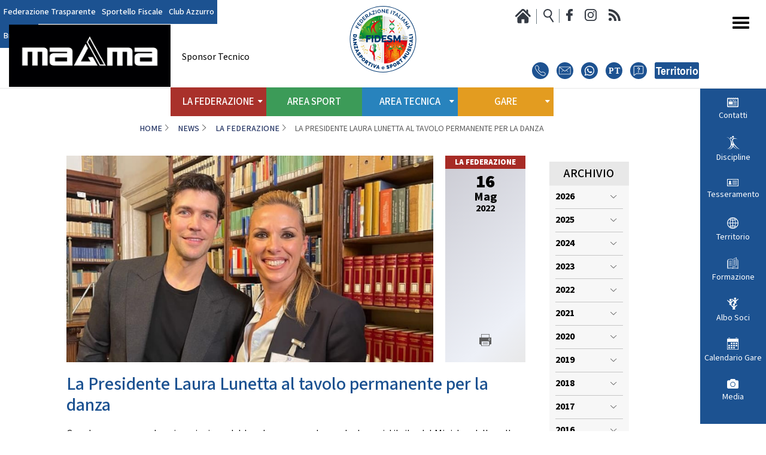

--- FILE ---
content_type: text/html; charset=utf-8
request_url: https://www.federdanza.it/news/57-la-federazione/1985-la-presidente-laura-lunetta-al-tavolo-permanente-per-la-danza
body_size: 12061
content:


<!DOCTYPE html>
<html>

<head>

    <base href="https://www.federdanza.it/news/57-la-federazione/1985-la-presidente-laura-lunetta-al-tavolo-permanente-per-la-danza" />
	<meta http-equiv="content-type" content="text/html; charset=utf-8" />
	<meta name="keywords" content="Federazione Italiana Danza Sportiva, FIDS, News" />
	<meta name="og:title" content="La Presidente Laura Lunetta al tavolo permanente per la danza" />
	<meta name="og:description" content="Grande successo per la prima riunione del tavolo permanente per la danza istituito dal Ministro della cultura Dario Franceschini presso la Direzione Generale dello Spettacolo del Ministero della Cultura.Il Tavolo ha il compito di approfondire le tematiche e le problematiche della danza in Italia e..." />
	<meta name="description" content="Tutte le notizie sul mondo della FIDS" />
	<meta name="generator" content="Joomla! - Open Source Content Management" />
	<title>La Presidente Laura Lunetta al tavolo permanente per la danza</title>
	<link href="/templates/ifrit/favicon.ico" rel="shortcut icon" type="image/vnd.microsoft.icon" />
	<script type="application/json" class="joomla-script-options new">{"csrf.token":"f22c2e24b62faa989ea000f9f7a835e6","system.paths":{"root":"","base":""}}</script>
	<script src="/media/jui/js/jquery.min.js?6cf46213148a1edc8013524b2e24215b" type="text/javascript"></script>
	<script src="/media/jui/js/jquery-noconflict.js?6cf46213148a1edc8013524b2e24215b" type="text/javascript"></script>
	<script src="/media/jui/js/jquery-migrate.min.js?6cf46213148a1edc8013524b2e24215b" type="text/javascript"></script>
	<script src="/media/system/js/caption.js?6cf46213148a1edc8013524b2e24215b" type="text/javascript"></script>
	<script src="/media/jui/js/bootstrap.min.js?6cf46213148a1edc8013524b2e24215b" type="text/javascript"></script>
	<script src="/media/system/js/mootools-core.js?6cf46213148a1edc8013524b2e24215b" type="text/javascript"></script>
	<script src="/media/system/js/core.js?6cf46213148a1edc8013524b2e24215b" type="text/javascript"></script>
	<script src="/media/system/js/mootools-more.js?6cf46213148a1edc8013524b2e24215b" type="text/javascript"></script>
	<script src="/plugins/system/rokbox/assets/js/rokbox.js" type="text/javascript"></script>
	<script src="/plugins/system/akamaicdn/akamaicdn.js" type="text/javascript"></script>
	<script src="https://www.federdanza.it/components/com_monthlyarchive/assets/js/jq.no-conflict.js?v=4.4.6_20190314125245" type="text/javascript"></script>
	<script src="https://www.federdanza.it/components/com_monthlyarchive/assets/uikit/uikit.min.js?v=4.4.6_20190314125245" type="text/javascript"></script>
	<script src="https://www.federdanza.it/components/com_monthlyarchive/assets/uikit/uikit-icons.min.js?v=4.4.6_20190314125245" type="text/javascript"></script>
	<script type="text/javascript">
jQuery(window).on('load',  function() {
				new JCaption('img.caption');
			});if (typeof RokBoxSettings == 'undefined') RokBoxSettings = {pc: '100'};jMA(document).ready(function($) {
    "use strict";

	// bind change event to select
	$('#filter_date_module').on('change', function () {

		var filter_date_module = $('#filter_date_module').val(); // get selected value
		var menu_item_id = $('#menu_item_id_module').val(); // get selected value

		var url = 'index.php?option=com_monthlyarchive';

		if (filter_date_module) 
		{
			var date_arr = filter_date_module.split("-");
			var year = date_arr[0];
			var month = date_arr[1];

			if (year)
			{
				url += '&year=' + year;
			}

			if (month)
			{
				url += '&month=' + month;
			}
		}
		else
		{
			url += '&year=all';
		}

		if (menu_item_id) 
		{
			url += '&Itemid=' + menu_item_id;
		}

		url += '&task=archive.goToURL';

		$('#maModuleForm').attr('action', url);
		$('#maModuleForm').submit();
	});
});
	</script>
	<meta property="og:url" content="https://www.federdanza.it/news/57-la-federazione/1985-la-presidente-laura-lunetta-al-tavolo-permanente-per-la-danza" />

<meta property="og:type" content="article"/>
	<meta property="og:image" content="https://www.federdanza.it/images/medium/tavolo_permanente.png" />

    <meta name="viewport" content="width=device-width, initial-scale=1.0" />
    <link rel="shortcut icon" type="image/x-icon" href="/templates/ifrit/favicon.ico" />
    <!-- iPhone standard bookmark icon (57x57px) home screen -->
    <link rel="apple-touch-icon" href="/templates/ifrit/icon.png" />
    <!-- iPhone Retina display icon (114x114px) home screen -->
    <link rel="apple-touch-icon" href="/templates/ifrit/icon@2x.png" sizes="114x114" />
    <!-- Google Fonts -->
            <link href='https://fonts.googleapis.com/css?family=Mada:300,400,500,700,900' rel='stylesheet' type='text/css'>
        <!-- template css -->
    <link rel="stylesheet" href="/templates/ifrit/stylesheets/app.css?v=1" type="text/css" />

    <!-- template js -->
    <!--[if lte IE 9]>
            <script type="text/javascript" src="/templates/ifrit/js/vendor/html5shiv.js"></script>
            <script type="text/javascript" src="/templates/ifrit/js/vendor/nwmatcher.js"></script>    
            <script type="text/javascript" src="/templates/ifrit/js/vendor/selectivizr.js"></script>
        <![endif]-->

            <script data-cookieconsent="ignore" type="text/javascript" src="/templates/ifrit/js/app.js"></script>
       


            <script type="text/javascript" src="/templates/ifrit/js/vendor/jquery-ui.js"></script>
    
    
            <script type="text/javascript" src="/templates/ifrit/svi/hashtable.js?n=410194070"></script>
        <script type="text/javascript" src="/templates/ifrit/svi/jquery.mask.min.js?n=1382061687"></script>
        <script type="text/javascript" src="/templates/ifrit/svi/svi.js"></script>
        <script type="text/javascript" src="/templates/ifrit/svi/tesseramento.js?n=1807743892"></script>
        <script type="text/javascript" src="/templates/ifrit/svi/gare.js?n=890972391"></script>
    
    
    

<!-- Matomo -->
<script>
  var _paq = window._paq = window._paq || [];
  /* tracker methods like "setCustomDimension" should be called before "trackPageView" */
  _paq.push(['trackPageView']);
  _paq.push(['enableLinkTracking']);
  (function() {
    var u="https://matomoweb.coninet.it/";
    _paq.push(['setTrackerUrl', u+'matomo.php']);
    _paq.push(['setSiteId', '108']);
    var d=document, g=d.createElement('script'), s=d.getElementsByTagName('script')[0];
    g.async=true; g.src=u+'matomo.js'; s.parentNode.insertBefore(g,s);
  })();
</script>
<!-- End Matomo Code -->
</head>


<body class=" it-it  news la-federazione la-presidente-laura-lunetta-al-tavolo-permanente-per-la-danza 
         no-preload random_4">
    <div id="duQQKuc8B3UOP2YZWrITOEdfZg6vauY7-ZPfvrey6B7I"></div><script src="https://mktdplp102cdn.azureedge.net/public/latest/js/ws-tracking.js?v=1.84.2007"></script><div class="d365-mkt-config" style="display:none" data-website-id="uQQKuc8B3UOP2YZWrITOEdfZg6vauY7-ZPfvrey6B7I" data-hostname="692a0d3abccb490d8335ea72b451d0a2.svc.dynamics.com"></div>

    
    <!-- Site Wrapper -->
    <div id="site-wrapper">


        

        

        

                    <!-- Toolbar -->
                        <div id="toolbar-wrapper" data-bbq-position="fixed">
                <section id="toolbar" data-bbq-width="full">
                                                                                <div class="module-pulsantiera-tool">
            
                                            

<div class="custom-pulsantiera-tool"  >
	<p>		<div class="moduletable-panino-tool">
						
<div id="menu-533" class="hamburger" data-com="hamburger" data-hamburger="smartphone" data-hamburger-type="icon">
     
    
        
</div>		</div>
			<div class="moduletable-menu-tool">
						
<div data-com="mixedmenu" data-mixedmenu-smartphone="popupLeft" data-mixedmenu-tablet="standard" data-mixedmenu-desktop="standard" data-mixedmenu-id="menu-533" >

    <ul class="mixedmenu" data-mixedmenu="root"
            >
    <li class="item-1245"><a href="/federazione-trasparente" >Federazione Trasparente</a></li><li class="item-1246"><a href="/sportello-fiscale" >Sportello Fiscale</a></li><li class="item-1247"><a href="/club-azzurro-alias" >Club Azzurro</a></li><li class="item-1820"><a href="/area-sport/street-e-pop-dance/break-dance/la-disciplina-break" >Breaking</a></li>    </ul>

    </div>
		</div>
			<div class="moduletable-logo">
						

<div class="custom-logo"  >
	<a class="logo" href="/"><img src="/images/logo-new.svg" alt="logo fids" /></a>
<!--<a class="logo" href="/"><img src="/images/new_logo_fids.png" alt="logo fids" /></a>--></div>
		</div>
			<div class="moduletable-paninomobile">
						
<div id="menu-449" class="hamburger" data-com="hamburger" data-hamburger="smartphone" data-hamburger-type="icon-x">
     
    
            <span class="line1"></span>
        <span class="line2"></span>
        <span class="line3"></span>
        
</div>		</div>
			<div class="moduletable-social">
						

<div class="custom-social"  >
	<p><a class="home" href="/"></a> <a class="cerca" href="/cerca"></a> <a class="fb" href="https://www.facebook.com/fidsOfficial" target="_blank" rel="noopener"></a>
	<!--a class="tw" href="https://twitter.com/FidsOfficial" target="_blank" rel="noopener"></a--> <a class="ig" href="https://www.instagram.com/fids_official/" target="_blank" rel="noopener"></a>
	<!--a class="yt" href="https://www.youtube.com/channel/UCsgcwlbJrE9O3LwLq-XPmiQ?view_as=subscriber" target="_blank" rel="noopener"></a--> <a class="fd" href="/news?format=feed&amp;type=rss" target="_blank"></a></p>

<div class="box_contatti">
			<div class="moduletable-pulsanti-contatti">
						

<div class="custom-pulsanti-contatti"  >
	<div class="tel_ico"><a href="https://www.federdanza.it/la-federazione/contatti"><img src="/images/banners/assistenza/phone_ico.svg" alt="telefono" /></a></div>

<div class="email_ico"><a href="https://www.federdanza.it/la-federazione/contatti"><img src="/images/banners/assistenza/mail_ico.svg" alt="email" /></a></div>

<div class="whatsapp_ico"><a href="https://www.federdanza.it/la-federazione/contatti"><img src="/images/banners/assistenza/whatsapp_ico.svg" alt="whatsapp" /></a></div>

<div class="poste_ico"><a href="https://www.federdanza.it/la-federazione/contatti"><img src="/images/banners/assistenza/pt_ico.svg" alt="poste" /></a></div>

<div class="faq_ico"><a href="https://www.federdanza.it/la-federazione/contatti"><img src="/images/banners/assistenza/faq_ico.svg" alt="faq" /></a></div>

<div class="territorio_ico"><a href="https://www.federdanza.it/la-federazione/contatti"><img src="/images/banners/assistenza/territorio_ico.svg" alt="territorio" /></a></div></div>
		</div>
	
</div></div>
		</div>
			<div class="moduletable-paninomonitor">
						
<div id="menu-446" class="hamburger" data-com="hamburger" data-hamburger="desktop" data-hamburger-type="icon">
     
    
        
</div>		</div>
	</p></div>
            
                        
		</div>
	
                                                            <div class="module-banner-st">
            
                                                <h3> Sponsor Tecnico</h3>
                                <div class="bannergroup-banner-st">

	<div class="banneritem">
																																																																			<a
							href="/component/banners/click/10" target="_blank" rel="noopener noreferrer"
							title="Magma">
							<img
								src="https://www.federdanza.it/images/banners/2023/MAGMA_NEGATIVO.png"
								alt="Magma"
																							/>
						</a>
																<div class="clr"></div>
	</div>

</div>
            
                        
		</div>
	
                                                            </section>
            </div>
        

                    <!-- NO: -->
                            <!-- Header -->
                                <div id="header-wrapper">
                    <header id="header" data-bbq-width="full">
                                                                                            <div class="module-settori">
            
                                            
<div data-com="mixedmenu" data-mixedmenu-smartphone="lightboxAccordion" data-mixedmenu-tablet="dropDownClickAccordion" data-mixedmenu-desktop="dropDownClickAccordion" data-mixedmenu-id="menu-449" >

    <ul class="mixedmenu" data-mixedmenu="root"
            >
    <li class="item-1243"><a href="/" >Home</a></li><li class="item-1179 divider deeper parent"><span class="separator">
	La Federazione</span>
<ul class="nav-child unstyled small"><li class="item-1180 divider deeper parent"><span class="separator">
	Struttura</span>
<ul class="nav-child unstyled small"><li class="item-1181"><a href="/la-federazione/struttura/il-presidente" >Il Presidente</a></li><li class="item-1182"><a href="/la-federazione/struttura/consiglio-federale" >Consiglio Federale</a></li><li class="item-1748"><a href="/la-federazione/struttura/soci-onorari" >Soci Onorari</a></li><li class="item-1183"><a href="/la-federazione/struttura/revisori-dei-conti" >Revisori dei Conti</a></li><li class="item-1184"><a href="/la-federazione/struttura/commissione-federale-atleti" >Commissione Federale Atleti</a></li><li class="item-1579"><a href="/la-federazione/struttura/commissione-federale-tecnici" >Commissione Federale Tecnici</a></li><li class="item-1185"><a href="/la-federazione/struttura/segreteria-generale" >Segreteria Generale</a></li></ul></li><li class="item-1186"><a href="/la-federazione/corporate" >CORPORATE</a></li><li class="item-1187 divider deeper parent"><span class="separator">
	CARTE FEDERALI E REGOLAMENTI</span>
<ul class="nav-child unstyled small"><li class="item-1188"><a href="/la-federazione/carte-federali-e-regolamenti/documenti-federali" >Documenti Federali</a></li><li class="item-1189"><a href="/la-federazione/carte-federali-e-regolamenti/regolamento-dell-attivita-sportiva" >Regolamento dell'attività sportiva</a></li></ul></li><li class="item-1190 divider deeper parent"><span class="separator">
	TRASPARENZA</span>
<ul class="nav-child unstyled small"><li class="item-1191"><a href="/la-federazione/documenti-amm/albo-fornitori" >Albo Fornitori</a></li><li class="item-1192"><a href="/la-federazione/documenti-amm/bandi-di-gara" >Bandi di Gara</a></li><li class="item-1193"><a href="/la-federazione/documenti-amm/trasparenza-amministrativa" >Bilanci</a></li></ul></li><li class="item-1195 divider deeper parent"><span class="separator">
	Convenzioni</span>
<ul class="nav-child unstyled small"><li class="item-1196"><a href="/la-federazione/convenzioni/riproduzione-musicale-siae-scf" >Riproduzione musicale Siae-Scf</a></li><li class="item-1197"><a href="/la-federazione/convenzioni/finanziamenti-credito-sportivo" >Finanziamenti Credito Sportivo</a></li><li class="item-1198"><a href="/la-federazione/convenzioni/assicurazione" >Assicurazione</a></li><li class="item-1199"><a href="/la-federazione/convenzioni/visite-medico-sportive-fmsi" >Visite Medico Sportive FMSI</a></li><li class="item-1200"><a href="/la-federazione/convenzioni/enti-di-promozione" >Enti di Promozione</a></li></ul></li><li class="item-1202"><a href="/la-federazione/benemerenze" >Benemerenze</a></li><li class="item-1203"><a href="/la-federazione/dirigenti-sportivi" >Dirigenti Sportivi</a></li><li class="item-1204"><a href="/la-federazione/ufficio-stampa" >Ufficio Stampa</a></li><li class="item-1205 divider deeper parent"><span class="separator">
	Giustizia Sportiva</span>
<ul class="nav-child unstyled small"><li class="item-1206"><a href="/la-federazione/giustizia-sportiva/decisioni" >Decisioni</a></li><li class="item-1207"><a href="/la-federazione/giustizia-sportiva/regolamento-odg" >Regolamento</a></li><li class="item-1208"><a href="/la-federazione/giustizia-sportiva/componenti-e-recapiti" >Componenti e recapiti</a></li></ul></li><li class="item-1796 divider deeper parent"><span class="separator">
	Safeguarding</span>
<ul class="nav-child unstyled small"><li class="item-1797"><a href="/la-federazione/safeguarding/policy" >Policy</a></li></ul></li><li class="item-1209"><a href="/la-federazione/logo-e-patrocinio" >Logo e Patrocinio</a></li><li class="item-1665"><a href="/la-federazione/contatti" >Contatti</a></li><li class="item-1760 divider deeper parent"><span class="separator">
	Assemblea Nazionale</span>
<ul class="nav-child unstyled small"><li class="item-1746"><a href="/la-federazione/assemblea-nazionale/2021" >2021</a></li><li class="item-1756"><a href="/la-federazione/assemblea-nazionale/2022" >2022</a></li></ul></li></ul></li><li class="item-1210"><a href="/area-sport" >Area Sport</a></li><li class="item-1211 divider deeper parent"><span class="separator">
	Area Tecnica</span>
<ul class="nav-child unstyled small"><li class="item-1212"><a href="/area-tecnica/centro-studi-e-ricerche" >Centro studi e ricerche</a></li><li class="item-1213 divider deeper parent"><span class="separator">
	Scuola Federale</span>
<ul class="nav-child unstyled small"><li class="item-1214"><a href="/area-tecnica/sfdsf/la-scuola" >La Scuola</a></li><li class="item-1215"><a href="/images/Regolamento_scuola_federale.pdf" target="_blank" >Regolamento</a></li><li class="item-1583"><a href="/la-federazione/carte-federali-e-regolamenti/documenti-federali/regolamenti-tecnici/2373-piano-formativo-dei-tecnici-federale-1/file" target="_blank" >Piano Formativo dei Tecnici</a></li><li class="item-1216 divider deeper parent"><span class="separator">
	Struttura</span>
<ul class="nav-child unstyled small"><li class="item-1637"><a href="/area-tecnica/sfdsf/struttura/nazionale" >Nazionale</a></li><li class="item-1638"><a href="/area-tecnica/sfdsf/struttura/regionale" >Regionale</a></li></ul></li><li class="item-1218"><a href="/area-tecnica/sfdsf/news-scuola-federale" >News</a></li></ul></li><li class="item-1219 divider deeper parent"><span class="separator">
	Settore Tecnico Federale</span>
<ul class="nav-child unstyled small"><li class="item-1220"><a href="/area-tecnica/settore-tecnico-federale/il-settore" >Il Settore</a></li><li class="item-1221"><a href="/area-tecnica/settore-tecnico-federale/regolamento-settore-tecnico" target="_blank" >Regolamento</a></li><li class="item-1222 divider deeper parent"><span class="separator">
	Struttura</span>
<ul class="nav-child unstyled small"><li class="item-1635"><a href="/area-tecnica/settore-tecnico-federale/struttura-stf/nazionale" >Nazionale</a></li><li class="item-1636"><a href="/area-tecnica/settore-tecnico-federale/struttura-stf/regionale" >Regionale</a></li></ul></li><li class="item-1224"><a href="/area-tecnica/settore-tecnico-federale/news-settore-tecnico-federale" >News</a></li><li class="item-1790"><a href="/area-tecnica/settore-tecnico-federale/albo-tecnici" >Albo Tecnici</a></li></ul></li><li class="item-1225 divider deeper parent"><span class="separator">
	Settore Arbitrale</span>
<ul class="nav-child unstyled small"><li class="item-1226"><a href="/area-tecnica/settore-arbitrale/il-settore-arbitrale" >Il Settore</a></li><li class="item-1227"><a href="/area-tecnica/settore-arbitrale/regolamento-saf" >Regolamento</a></li><li class="item-1228"><a href="/area-tecnica/settore-arbitrale/struttura-sarbitrale" >Struttura</a></li><li class="item-1646"><a href="/area-tecnica/settore-arbitrale/moduli-e-manuali-settore-arbitrale" >Moduli e Manuali</a></li><li class="item-1230 divider deeper parent"><span class="separator">
	Albo Tecnici/Ufficiali di Gara</span>
<ul class="nav-child unstyled small"><li class="item-1231"><a href="/area-tecnica/settore-arbitrale/albo-tecnici-la-scuola/giudici-federali" >Giudici Federali</a></li><li class="item-1232"><a href="/area-tecnica/settore-arbitrale/albo-tecnici-la-scuola/il-direttore-di-gara" >Direttore di Gara</a></li><li class="item-1233"><a href="/area-tecnica/settore-arbitrale/albo-tecnici-la-scuola/staff-di-scrutinio" >Staff di scrutinio</a></li><li class="item-1234"><a href="/area-tecnica/settore-arbitrale/albo-tecnici-la-scuola/il-presentatore-di-gara" >Presentatore di Gara</a></li><li class="item-1235"><a href="/area-tecnica/settore-arbitrale/albo-tecnici-la-scuola/responsabile-musiche" >Responsabile Musiche</a></li><li class="item-1236"><a href="/area-tecnica/settore-arbitrale/albo-tecnici-la-scuola/ispettori-di-pista" >Ispettori di Pista</a></li></ul></li><li class="item-1237"><a href="/area-tecnica/settore-arbitrale/news-settore-arbitrale" >News</a></li><li class="item-1789"><a href="/area-tecnica/settore-arbitrale/albo-ufficiali-di-gara" >Albo Ufficiali di Gara</a></li></ul></li><li class="item-1581"><a href="/area-tecnica/salute-e-antidoping" >Salute e Antidoping</a></li><li class="item-1662"><a href="/area-tecnica/testi-tecnici" >Testi tecnici</a></li></ul></li><li class="item-1238 divider deeper parent"><span class="separator">
	Gare</span>
<ul class="nav-child unstyled small"><li class="item-1239"><a href="/gare/eventi" >Eventi</a></li><li class="item-1240"><a href="/gare/modulistica-richiesta-competizioni" >Modulistica richiesta competizioni</a></li><li class="item-1659"><a href="/gare/iscrizione-competizioni-internazionali" >Iscrizione competizioni internazionali</a></li><li class="item-1241"><a href="/gare/regolamenti-e-comunicazioni" >Regolamenti e comunicazioni</a></li><li class="item-1708"><a href="/gare/visti-sportivi" >Visti sportivi</a></li></ul></li>    </ul>

                        <div class="modules-container">
                <div class="menu-modules">
                            <div class="module-rightmenu">
            
                                            <ul class="nav ">
<li class="item-1249"><a class=" news" href="/la-federazione/contatti" >Contatti</a></li><li class="item-1600"><a class="discipline" href="/area-sport" >Discipline</a></li><li class="item-1250"><a class=" tesseramento" href="/tesseramento-alias" >Tesseramento</a></li><li class="item-1253"><a class=" territorio" href="/territorio/news-dal-territorio" >Territorio</a></li><li class="item-1601"><a class=" formazione" href="/news-formazione" >Formazione</a></li><li class="item-1251"><a class=" albo soci" href="/albo-soci-fids" >Albo Soci</a></li><li class="item-683"><a class=" calendario" href="/gare/eventi" >Calendario Gare</a></li><li class="item-1252"><a class=" media" href="/foto-e-video" >Media</a></li></ul>
            
                        
		</div>
	                </div>
            </div>
            </div>
            
                        
		</div>
	
                                                                        </header>
                </div>
            
                            <!-- Nav -->
                                <div id="nav-wrapper">
                    <nav id="nav" data-bbq-width="full">
                                                                                            <div class="module-rightmenu">
            
                                            <ul class="nav ">
<li class="item-1249"><a class=" news" href="/la-federazione/contatti" >Contatti</a></li><li class="item-1600"><a class="discipline" href="/area-sport" >Discipline</a></li><li class="item-1250"><a class=" tesseramento" href="/tesseramento-alias" >Tesseramento</a></li><li class="item-1253"><a class=" territorio" href="/territorio/news-dal-territorio" >Territorio</a></li><li class="item-1601"><a class=" formazione" href="/news-formazione" >Formazione</a></li><li class="item-1251"><a class=" albo soci" href="/albo-soci-fids" >Albo Soci</a></li><li class="item-683"><a class=" calendario" href="/gare/eventi" >Calendario Gare</a></li><li class="item-1252"><a class=" media" href="/foto-e-video" >Media</a></li></ul>
            
                        
		</div>
	
                                                                        </nav>
                </div>
                    
        <div id="site-content">

                            <!-- Breadcrumb -->
                                <div id="breadcrumb-wrapper">
                    <section id="breadcrumb" data-bbq-width="full">
                                                                                            <div class="module-breadcrumb">
            
                                            
<ul class="breadcrumb -breadcrumb">
<li><a href="/" class="pathway">Home</a><span class="divider">/</span></li><li><a href="/news" class="pathway">News</a><span class="divider">/</span></li><li><a href="/news/57-la-federazione" class="pathway">La Federazione</a></li><li><span class="divider">/</span><span>La Presidente Laura Lunetta al tavolo permanente per la danza</span></li></ul>
            
                        
		</div>
	
                                                                        </section>
                </div>
            


            


                            <!-- Top-a -->
                                <div id="top-a-wrapper">
                    <section id="top-a" data-bbq-width="full">
                                                                                            <div class="module-menulightbox">
            
                                            
<div data-com="mixedmenu" data-mixedmenu-smartphone="dropDownAccordion" data-mixedmenu-tablet="lightboxD" data-mixedmenu-desktop="lightboxD" data-mixedmenu-id="menu-446" >

    <ul class="mixedmenu" data-mixedmenu="root"
            >
    <li class="item-1280"><a href="/" >Home</a></li><li class="item-1281 divider deeper parent"><span class="separator">
	La Federazione</span>
<ul class="nav-child unstyled small"><li class="item-1282 divider deeper parent"><span class="separator">
	Struttura</span>
<ul class="nav-child unstyled small"><li class="item-1304"><a href="/la-federazione/struttura/il-presidente" >Il Presidente</a></li><li class="item-1305"><a href="/la-federazione/struttura/consiglio-federale" >Consiglio Federale</a></li><li class="item-1749"><a href="/la-federazione/struttura/soci-onorari" >Soci Onorari</a></li><li class="item-1306"><a href="/la-federazione/struttura/revisori-dei-conti" >Revisori dei Conti</a></li><li class="item-1307"><a href="/la-federazione/struttura/commissione-federale-atleti" >Commissione Federali Atleti</a></li><li class="item-1651"><a href="/la-federazione/struttura/commissione-federale-tecnici" >Commissione Federale Tecnici</a></li><li class="item-1308"><a href="/la-federazione/struttura/segreteria-generale" >Segreteria Generale</a></li></ul></li><li class="item-1283"><a href="/la-federazione/corporate" >Corporate</a></li><li class="item-1284 divider deeper parent"><span class="separator">
	CARTE FEDERALI E REGOLAMENTI</span>
<ul class="nav-child unstyled small"><li class="item-1309"><a href="/la-federazione/carte-federali-e-regolamenti/documenti-federali" >Documenti Federali</a></li><li class="item-1310"><a href="/la-federazione/carte-federali-e-regolamenti/regolamento-dell-attivita-sportiva" >Regolamento dell'attività sportiva</a></li></ul></li><li class="item-1285 divider deeper parent"><span class="separator">
	Trasparenza</span>
<ul class="nav-child unstyled small"><li class="item-1311"><a href="/la-federazione/documenti-amm/albo-fornitori" >Albo Fornitori</a></li><li class="item-1312"><a href="/la-federazione/documenti-amm/bandi-di-gara" >Bandi di Gara</a></li><li class="item-1313"><a href="/la-federazione/documenti-amm/trasparenza-amministrativa" >Bilanci</a></li></ul></li><li class="item-1286 divider deeper parent"><span class="separator">
	CONVENZIONI</span>
<ul class="nav-child unstyled small"><li class="item-1315"><a href="/la-federazione/convenzioni/riproduzione-musicale-siae-scf" >Riproduzione musicale Siae-Scf</a></li><li class="item-1316"><a href="/la-federazione/convenzioni/finanziamenti-credito-sportivo" >Finanziamenti Credito Sportivo</a></li><li class="item-1317"><a href="/la-federazione/convenzioni/assicurazione" >Assicurazione</a></li><li class="item-1318"><a href="/la-federazione/convenzioni/visite-medico-sportive-fmsi" >Visite Medico Sportive FMSI</a></li><li class="item-1319"><a href="/la-federazione/convenzioni/enti-di-promozione" >Enti di Promozione</a></li></ul></li><li class="item-1288"><a href="/la-federazione/benemerenze" >Benemerenze</a></li><li class="item-1289"><a href="/la-federazione/dirigenti-sportivi" >Dirigenti Sportivi</a></li><li class="item-1290"><a href="/la-federazione/ufficio-stampa" >Ufficio Stampa</a></li><li class="item-1291 divider deeper parent"><span class="separator">
	Giustizia Sportiva</span>
<ul class="nav-child unstyled small"><li class="item-1320"><a href="/la-federazione/giustizia-sportiva/decisioni" >Decisioni</a></li><li class="item-1321"><a href="/la-federazione/giustizia-sportiva/regolamento-odg" >Regolamento</a></li><li class="item-1322"><a href="/la-federazione/giustizia-sportiva/componenti-e-recapiti" >Componenti e recapiti</a></li></ul></li><li class="item-1799 divider deeper parent"><span class="separator">
	Safeguarding</span>
<ul class="nav-child unstyled small"><li class="item-1800"><a href="/la-federazione/safeguarding/policy" >Policy</a></li></ul></li><li class="item-1292"><a href="/la-federazione/logo-e-patrocinio" >Logo e Patrocinio</a></li><li class="item-1666"><a href="/la-federazione/contatti" >Contatti</a></li><li class="item-1761 divider deeper parent"><span class="separator">
	Assemblea Nazionale</span>
<ul class="nav-child unstyled small"><li class="item-1757"><a href="/la-federazione/assemblea-nazionale/2021" >2021</a></li><li class="item-1758"><a href="/la-federazione/assemblea-nazionale/2022" >2022</a></li></ul></li></ul></li><li class="item-1293 deeper parent"><a href="/area-sport" >Area Sport</a><ul class="nav-child unstyled small"><li class="item-1345 divider deeper parent"><span class="separator">
	Danze Internazionali</span>
<ul class="nav-child unstyled small"><li class="item-1346"><a href="/area-sport/danze-internazionali/standard/la-disciplina-standard" >Standard</a></li><li class="item-1347"><a href="/area-sport/danze-internazionali/latino-americane/la-disciplina-latino-americane" >Latino Americane</a></li><li class="item-1348"><a href="/area-sport/danze-internazionali/caraibiche/la-disciplina-caraibiche" >Caraibiche</a></li><li class="item-1349"><a href="/area-sport/danze-internazionali/jazz/la-disciplina-jazz" >Jazz</a></li><li class="item-1350"><a href="/area-sport/danze-internazionali/argentine/la-disciplina-argentine" >Argentine</a></li><li class="item-1351"><a href="/area-sport/danze-internazionali/hustle/la-disciplina-hustle" >Hustle</a></li><li class="item-1352"><a href="/area-sport/danze-internazionali/danze-afrolatine/la-disciplina-afrolatine" >Danze Afrolatine</a></li></ul></li><li class="item-1353 divider deeper parent"><span class="separator">
	Danze E.Po.Ca</span>
<ul class="nav-child unstyled small"><li class="item-1354"><a href="/area-sport/danze-e-po-ca/danze-orientali/la-disciplina-orientali" >Danze Orientali</a></li><li class="item-1355"><a href="/area-sport/danze-e-po-ca/flamenco/la-disciplina-flamenco" >Flamenco</a></li><li class="item-1356"><a href="/area-sport/danze-e-po-ca/tap-dance/la-disciplina-tapdance" >Tap Dance</a></li><li class="item-1357"><a href="/area-sport/danze-e-po-ca/country-western/la-disciplina-western" >Country Western</a></li></ul></li><li class="item-1358 divider deeper parent"><span class="separator">
	Danze Coreografiche</span>
<ul class="nav-child unstyled small"><li class="item-1359"><a href="/area-sport/danze-coreografiche/synchro-dance/la-disciplina-synchro" >Synchro Dance</a></li><li class="item-1360"><a href="/area-sport/danze-coreografiche/choreographic-dance/la-disciplina-choreographic" >Choreographic Dance</a></li><li class="item-1361"><a href="/area-sport/danze-coreografiche/show-freestyle/la-disciplina-showfreestyle" >Show Freestyle</a></li><li class="item-1362"><a href="/area-sport/danze-coreografiche/show/la-disciplina-show" >Show</a></li></ul></li><li class="item-1363 divider deeper parent"><span class="separator">
	Danze Nazionali</span>
<ul class="nav-child unstyled small"><li class="item-1364"><a href="/area-sport/danze-nazionali/liscio-unificato/la-disciplina-lisciouni" >Liscio Unificato</a></li><li class="item-1365"><a href="/area-sport/danze-nazionali/ballo-da-sala/la-disciplina-ballosala" >Ballo da Sala</a></li></ul></li><li class="item-1366 divider deeper parent"><span class="separator">
	Danze Regionali</span>
<ul class="nav-child unstyled small"><li class="item-1367"><a href="/area-sport/danze-regionali/liscio-tradizionale/la-disciplina-lisciotradizionale" >Liscio Tradizionale</a></li><li class="item-1368"><a href="/area-sport/danze-regionali/folk-romagnolo/la-disciplina-folkromagnolo" >Folk Romagnolo</a></li><li class="item-1369"><a href="/area-sport/danze-regionali/frusta-romagnola/la-disciplina-frustaromagnola" >Frusta Romagnola</a></li><li class="item-1370"><a href="/area-sport/danze-regionali/danze-filuzziane/la-disciplina-danzefiluzziane" >Danze Filuzziane</a></li></ul></li><li class="item-1371 divider deeper parent"><span class="separator">
	Danze Accademiche</span>
<ul class="nav-child unstyled small"><li class="item-1372"><a href="/area-sport/danze-accademiche/danza-classica/la-disciplina-danzaclassica" >Danza Classica</a></li><li class="item-1373"><a href="/area-sport/danze-accademiche/modern-contemporary/la-disciplina-modern-contemporary" >Modern Contemporary</a></li><li class="item-1374"><a href="/area-sport/danze-accademiche/jazz-dance/la-disciplina-jazzdance" >Jazz Dance</a></li><li class="item-1375"><a href="/area-sport/danze-accademiche/show-dance/la-disciplina-showdance" >Show Dance</a></li></ul></li><li class="item-1376 divider deeper parent"><span class="separator">
	Street e Pop Dance</span>
<ul class="nav-child unstyled small"><li class="item-1377"><a href="/area-sport/street-e-pop-dance/hip-hop/la-disciplina-hiphop" >Hip Hop</a></li><li class="item-1378"><a href="/area-sport/street-e-pop-dance/electric-boogie/la-disciplina-electricboogie" >Electric Boogie</a></li><li class="item-1379"><a href="/area-sport/street-e-pop-dance/break-dance/la-disciplina-break" >Break Dance</a></li><li class="item-1380"><a href="/area-sport/street-e-pop-dance/street-show/la-disciplina-streetshow" >Street Show</a></li><li class="item-1381"><a href="/area-sport/street-e-pop-dance/disco-dance/la-disciplina-disco" >Disco Dance</a></li></ul></li><li class="item-1382 divider deeper parent"><span class="separator">
	Settore Paralimpico</span>
<ul class="nav-child unstyled small"><li class="item-1572"><a href="/area-sport/settore-paralimpico/la-disciplina-settore-paralimpico" >La Disciplina</a></li></ul></li><li class="item-1765 divider deeper parent"><span class="separator">
	Settore Cheerleading e Cheerdance</span>
<ul class="nav-child unstyled small"><li class="item-1766"><a href="/area-sport/settore-cheerleading-e-cheerdance/la-disciplina" >La Disciplina</a></li></ul></li></ul></li><li class="item-1294 divider deeper parent"><span class="separator">
	Area Tecnica</span>
<ul class="nav-child unstyled small"><li class="item-1295"><a href="/area-tecnica/centro-studi-e-ricerche" >Centro studi e ricerche</a></li><li class="item-1296 divider deeper parent"><span class="separator">
	Scuola Federale</span>
<ul class="nav-child unstyled small"><li class="item-1323"><a href="/area-tecnica/sfdsf/la-scuola" >La Scuola</a></li><li class="item-1324"><a href="/images/Regolamento_scuola_federale.pdf" target="_blank" >Regolamento</a></li><li class="item-1643"><a href="/area-tecnica/sfdsf/struttura/nazionale" >Struttura Nazionale</a></li><li class="item-1644"><a href="/area-tecnica/sfdsf/struttura/regionale" >Struttura Regionale</a></li><li class="item-1584"><a href="/la-federazione/carte-federali-e-regolamenti/documenti-federali/regolamenti-tecnici/2373-piano-formativo-dei-tecnici-federale-1/file" target="_blank" >Piano Formativo dei Tecnici</a></li><li class="item-1327"><a href="/area-tecnica/sfdsf/news-scuola-federale" >News</a></li></ul></li><li class="item-1297 divider deeper parent"><span class="separator">
	Settore Tecnico Federale</span>
<ul class="nav-child unstyled small"><li class="item-1328"><a href="/area-tecnica/settore-tecnico-federale/il-settore" >Il Settore</a></li><li class="item-1329"><a href="/area-tecnica-alias-panino/settore-tecnico-federale/regolamento" target="_blank" >Regolamento</a></li><li class="item-1641"><a href="/area-tecnica/settore-tecnico-federale/struttura-stf/regionale" >Struttura Regionale</a></li><li class="item-1640"><a href="/area-tecnica/settore-tecnico-federale/struttura-stf/nazionale" >Struttura Nazionale</a></li><li class="item-1332"><a href="/area-tecnica/settore-tecnico-federale/news-settore-tecnico-federale" >News</a></li><li class="item-1791"><a href="/area-tecnica/settore-tecnico-federale/albo-tecnici" >Albo Tecnici</a></li></ul></li><li class="item-1298 divider deeper parent"><span class="separator">
	Settore Arbitrale</span>
<ul class="nav-child unstyled small"><li class="item-1333"><a href="/area-tecnica/settore-arbitrale/il-settore-arbitrale" >Il Settore</a></li><li class="item-1334"><a href="/area-tecnica/settore-arbitrale/regolamento-saf" >Regolamento</a></li><li class="item-1335"><a href="/area-tecnica/settore-arbitrale/struttura-sarbitrale" >Struttura</a></li><li class="item-1647"><a href="/area-tecnica/settore-arbitrale/moduli-e-manuali-settore-arbitrale" >Moduli e Manuali</a></li><li class="item-1337 divider parent"><span class="separator">
	Albo Tecnici/Ufficiali di Gara</span>
</li><li class="item-1344"><a href="/area-tecnica/settore-arbitrale/news-settore-arbitrale" >News</a></li><li class="item-1792"><a href="/area-tecnica/settore-arbitrale/albo-ufficiali-di-gara" >Albo Ufficiali di Gara</a></li></ul></li><li class="item-1582"><a href="/area-tecnica/salute-e-antidoping" >Salute e Antidoping</a></li><li class="item-1663"><a href="/area-tecnica/testi-tecnici" >Testi tecnici</a></li></ul></li><li class="item-1299 divider deeper parent"><span class="separator">
	Gare</span>
<ul class="nav-child unstyled small"><li class="item-1300"><a href="/gare/eventi" >Eventi</a></li><li class="item-1301"><a href="/gare/modulistica-richiesta-competizioni" >Modulistica richiesta competizioni</a></li><li class="item-1660"><a href="/gare/iscrizione-competizioni-internazionali" >Iscrizione competizioni internazionali</a></li><li class="item-1302"><a href="/gare/regolamenti-e-comunicazioni" >Regolamenti e comunicazioni</a></li><li class="item-1707"><a href="/gare/visti-sportivi" >Visti sportivi</a></li></ul></li>    </ul>

                        <div class="modules-container">
                <div class="menu-modules">
                            <div class="module-rightmenu">
            
                                            <ul class="nav ">
<li class="item-1249"><a class=" news" href="/la-federazione/contatti" >Contatti</a></li><li class="item-1600"><a class="discipline" href="/area-sport" >Discipline</a></li><li class="item-1250"><a class=" tesseramento" href="/tesseramento-alias" >Tesseramento</a></li><li class="item-1253"><a class=" territorio" href="/territorio/news-dal-territorio" >Territorio</a></li><li class="item-1601"><a class=" formazione" href="/news-formazione" >Formazione</a></li><li class="item-1251"><a class=" albo soci" href="/albo-soci-fids" >Albo Soci</a></li><li class="item-683"><a class=" calendario" href="/gare/eventi" >Calendario Gare</a></li><li class="item-1252"><a class=" media" href="/foto-e-video" >Media</a></li></ul>
            
                        
		</div>
	                </div>
            </div>
            </div>
            
                        
		</div>
	
                                                                        </section>
                </div>
            

            

            


            

            


            



            


            


            


            <div id="message-wrapper">
                <!-- Message -->
                <section id="message" data-bbq-width="wrapped">
                    <div id="system-message-container">
	</div>

                </section>
            </div>



            <!-- ...MAIN... -->
                            <!-- Content + Right -->
                <div id="content-wrapper">
                    <div id="content" data-bbq-width="wrapped">
                        <!-- Main -->
                        <main>
                            <!-- Main-top-a -->
                                                        <!-- Main-top-b -->
                                                        <!-- Main-top-c -->
                                                        <!-- Component -->
                                                            <section id="component">
                                    <div class="item-page articolo " itemscope itemtype="https://schema.org/Article">
    <meta itemprop="inLanguage" content="it-IT" />
    <!-- TITOLO PAGINA -->
    
        
    
    <div class="info-articolo">
		<div class="foto_share"> 
            
            <!-- IMMAGINE ESTESA -->       
            <div class="foto_container ">
                <div class="pull item-image  foto-orizzontale "> 
                                        <img src="/images/medium/tavolo_permanente.png" alt="images/medium/tavolo_permanente.png" itemprop="image"/> 
                    
                </div>
            </div>
            <div class="right_bar">
                <div class="right_bar_cont">
                    <!-- CATEGORIA e DATA-->
                    <div class="categoria_data">
                                                

            
    
        			<dd class="category-name La Federazione">
													 <span itemprop="genre">La Federazione</span>							</dd>    
    
                    <div class="data">
                <time class="day" datetime="2022-05-16T14:53:24+00:00">
                    16                </time>
                <time class="month" datetime="2022-05-16T14:53:24+00:00">
                    Mag                </time>
                <time class="year" datetime="2022-05-16T14:53:24+00:00">
                    2022                </time>
            </div>    
    
        
    
                                                    </div>
                    <!-- SOCIAL -->
                    <div class="share">
                        
<div class="addthis_inline_share_toolbox"></div>
                    </div>
                    <!-- STAMPA -->
                                        <div class="stampa"><a href="javascript:window.print();"></a></div>
                                    </div>
            </div>
        </div>
		
        <!-- INFO ARTICOLO -->
        <div class="dati_container">   
            
            <!-- TITOLO -->
            <div class="titolo">
                            
                                <h3 itemprop="headline" class="titolo">
                    La Presidente Laura Lunetta al tavolo permanente per la danza                </h3>
                                                                                            </div>
            
            <!-- TAGS -->
            <div class="tags">
                
                                            </div>
        </div>
    </div>
    
            
<div class="icons">
	
					<div class="btn-group pull-right">
				<button class="btn dropdown-toggle" type="button" id="dropdownMenuButton-1985" aria-label="User tools"
				data-toggle="dropdown" aria-haspopup="true" aria-expanded="false">
					<span class="icon-cog" aria-hidden="true"></span>
					<span class="caret" aria-hidden="true"></span>
				</button>
								<ul class="dropdown-menu" aria-labelledby="dropdownMenuButton-1985">
											<li class="print-icon"> <a href="/news/57-la-federazione/1985-la-presidente-laura-lunetta-al-tavolo-permanente-per-la-danza?tmpl=component&amp;print=1&amp;layout=default" title="Stampa articolo < La Presidente Laura Lunetta al tavolo permanente per la danza >" onclick="window.open(this.href,'win2','status=no,toolbar=no,scrollbars=yes,titlebar=no,menubar=no,resizable=yes,width=640,height=480,directories=no,location=no'); return false;" rel="nofollow">	Stampa</a> </li>
																			</ul>
			</div>
		
	</div>
        
        
            
    
            <div itemprop="articleBody" class="testo-articolo">
        <p style="text-align: justify;">Grande successo per la prima riunione del tavolo permanente per la danza istituito dal Ministro della cultura Dario Franceschini presso la Direzione Generale dello Spettacolo del Ministero della Cultura.</p>
<p style="text-align: justify;">Il Tavolo ha il compito di approfondire le tematiche e le problematiche della danza in Italia e formulare proposte in materia.</p>
<p style="text-align: justify;">Si tratta di una grande opportunità per la Federazione: per la prima volta tutte le componenti del sistema danza si troveranno intorno ad un tavolo e chi maggiormente rappresenta il settore avrà l'opportunità di esporre in maniera organica le criticità che lo affliggono, indicando le possibili soluzioni in un contesto istituzionale che non potrà sottrarsi all'ascolto.</p>
<p style="text-align: justify;">Nella foto la Presidente Laura Lunetta con Roberto Bolle, l'étoile facente parte dei componenti il tavolo permanente.</p>    </div>

    
                            </div>
		<div class="moduletable-PPinterno">
							<h3>Altre News</h3>
						            <div class="module-pp" data-com-animations-enable="0" data-com-animations-top-percent="10" data-com-animations-repeate="0">
                                                                <!-- ARTICOLI -->
                <div class="content">
                    

<!-- SECONDARIE -->
<div class="secondary">
                <article class="orizzontale in-evidenza">
        <div class="pp-article-wrapper">
            <!-- IMMAGINE -->
                                    <div class="pp-picture-wrapper orizzontale" >
                <a class="pp-picture" title="" href="/campionati/2697-corso-di-formazione-per-l-acquisizione-della-qualifica-tecnica-di-1-livello-istruttore-federale">
                                                            <img alt="" title="" src="/images/2025/logo/medium/logo_FIDESM.jpg" />
                                                        </a>
            </div>
                                    
            <div class="pp-data-container">
                                            
                
                                <!-- TITOLO -->
                <header class="pp-header">
                                    <div class="pp-secondary-date">
                    <div>
                        <time datetime="2026-01-20 06:48:51" class="pp-secondary-date">
                            <span class="date">
                                20 Gen                        
                            </span>
                        </time>
                    </div>
                </div>
                <!-- DATA //-->
                    <h4 class="pp-secondary-title" data-com="equalizer" data-equalizer-id="pp-secondary-title-hp" data-equalizer-start="m2" data-equalizer-end="none">
                        <a title="3%2C+4%2C+5+MARZO+-+CORSO+DI+FORMAZIONE+PER+L%E2%80%99ACQUISIZIONE+DELLA+QUALIFICA+TECNICA+DI+1%C2%B0LIVELLO+-+ISTRUTTORE+FEDERALE" href="/campionati/2697-corso-di-formazione-per-l-acquisizione-della-qualifica-tecnica-di-1-livello-istruttore-federale">3, 4, 5 MARZO - CORSO DI FORMAZIONE PER L’ACQUISIZIONE DELLA QUALIFICA TECNICA DI 1°LIVELLO - ISTRUTTORE FEDERALE</a>
                    </h4>
                </header>
            </div>
            <!-- TITOLO //-->            
                        
                    </div>
    </article>
                    <article class="orizzontale in-evidenza">
        <div class="pp-article-wrapper">
            <!-- IMMAGINE -->
                                    <div class="pp-picture-wrapper orizzontale" >
                <a class="pp-picture" title="" href="/campionati/2716-dalla-street-alla-breaking-tanta-energia-e-bellezza-la-danza-sportiva-accende-il-playhall-di-riccione">
                                                            <img alt="" title="" src="/images/loghi/medium/logo_F.jpg" />
                                                        </a>
            </div>
                                    
            <div class="pp-data-container">
                                            
                
                                <!-- TITOLO -->
                <header class="pp-header">
                                    <div class="pp-secondary-date">
                    <div>
                        <time datetime="2026-01-19 14:16:40" class="pp-secondary-date">
                            <span class="date">
                                19 Gen                        
                            </span>
                        </time>
                    </div>
                </div>
                <!-- DATA //-->
                    <h4 class="pp-secondary-title" data-com="equalizer" data-equalizer-id="pp-secondary-title-hp" data-equalizer-start="m2" data-equalizer-end="none">
                        <a title="Dalla+street+alla+breaking%2C+tanta+energia+e+bellezza%3A+la+danza+sportiva+accende+il+Playhall+di+Riccione" href="/campionati/2716-dalla-street-alla-breaking-tanta-energia-e-bellezza-la-danza-sportiva-accende-il-playhall-di-riccione">Dalla street alla breaking, tanta energia e bellezza: la danza sportiva accende il Playhall di Riccione</a>
                    </h4>
                </header>
            </div>
            <!-- TITOLO //-->            
                        
                    </div>
    </article>
                    <article class="orizzontale in-evidenza">
        <div class="pp-article-wrapper">
            <!-- IMMAGINE -->
                                    <div class="pp-picture-wrapper orizzontale" >
                <a class="pp-picture" title="" href="/campionati/2714-la-danza-sportiva-riparte-al-playhall-di-riccione-scattano-i-campionati-italiani-assoluti-2026">
                                                            <img alt="" title="" src="/images/2026/medium/Image_19.jpg" />
                                                        </a>
            </div>
                                    
            <div class="pp-data-container">
                                            
                
                                <!-- TITOLO -->
                <header class="pp-header">
                                    <div class="pp-secondary-date">
                    <div>
                        <time datetime="2026-01-16 09:57:44" class="pp-secondary-date">
                            <span class="date">
                                16 Gen                        
                            </span>
                        </time>
                    </div>
                </div>
                <!-- DATA //-->
                    <h4 class="pp-secondary-title" data-com="equalizer" data-equalizer-id="pp-secondary-title-hp" data-equalizer-start="m2" data-equalizer-end="none">
                        <a title="LA+DANZA+SPORTIVA+RIPARTE%3A+AL+PLAYHALL+DI+RICCIONE+SCATTANO+I+CAMPIONATI+ITALIANI+ASSOLUTI+2026" href="/campionati/2714-la-danza-sportiva-riparte-al-playhall-di-riccione-scattano-i-campionati-italiani-assoluti-2026">LA DANZA SPORTIVA RIPARTE: AL PLAYHALL DI RICCIONE SCATTANO I CAMPIONATI ITALIANI ASSOLUTI 2026</a>
                    </h4>
                </header>
            </div>
            <!-- TITOLO //-->            
                        
                    </div>
    </article>
                    <article class="orizzontale in-evidenza">
        <div class="pp-article-wrapper">
            <!-- IMMAGINE -->
                                    <div class="pp-picture-wrapper orizzontale" >
                <a class="pp-picture" title="" href="/campionati/2712-wdsf-congress-and-examination-event-calendar-2026-adjudicator-chairperson-speaker-e-djwdsf-congress-and-examination-event-calendar-2026-adjudicator-chairperson-speaker-e-dj">
                                                            <img alt="" title="" src="/images/2025/WDSF/medium/wdsf_website.jpg" />
                                                        </a>
            </div>
                                    
            <div class="pp-data-container">
                                            
                
                                <!-- TITOLO -->
                <header class="pp-header">
                                    <div class="pp-secondary-date">
                    <div>
                        <time datetime="2026-01-13 14:35:19" class="pp-secondary-date">
                            <span class="date">
                                13 Gen                        
                            </span>
                        </time>
                    </div>
                </div>
                <!-- DATA //-->
                    <h4 class="pp-secondary-title" data-com="equalizer" data-equalizer-id="pp-secondary-title-hp" data-equalizer-start="m2" data-equalizer-end="none">
                        <a title="WDSF+CONGRESS+and+EXAMINATION+EVENT" href="/campionati/2712-wdsf-congress-and-examination-event-calendar-2026-adjudicator-chairperson-speaker-e-djwdsf-congress-and-examination-event-calendar-2026-adjudicator-chairperson-speaker-e-dj">WDSF CONGRESS and EXAMINATION EVENT</a>
                    </h4>
                </header>
            </div>
            <!-- TITOLO //-->            
                        
                    </div>
    </article>
                    <article class="orizzontale la-federazione">
        <div class="pp-article-wrapper">
            <!-- IMMAGINE -->
                                    <div class="pp-picture-wrapper orizzontale" >
                <a class="pp-picture" title="" href="/news/57-la-federazione/2713-finali-danze-caraibiche-e-shine">
                                                            <img alt="" title="" src="/images/2025/logo/medium/logo_FIDESM.jpg" />
                                                        </a>
            </div>
                                    
            <div class="pp-data-container">
                                            
                
                                <!-- TITOLO -->
                <header class="pp-header">
                                    <div class="pp-secondary-date">
                    <div>
                        <time datetime="2026-01-13 14:33:06" class="pp-secondary-date">
                            <span class="date">
                                13 Gen                        
                            </span>
                        </time>
                    </div>
                </div>
                <!-- DATA //-->
                    <h4 class="pp-secondary-title" data-com="equalizer" data-equalizer-id="pp-secondary-title-hp" data-equalizer-start="m2" data-equalizer-end="none">
                        <a title="FINALI+DANZE+CARAIBICHE+E+SHINE" href="/news/57-la-federazione/2713-finali-danze-caraibiche-e-shine">FINALI DANZE CARAIBICHE E SHINE</a>
                    </h4>
                </header>
            </div>
            <!-- TITOLO //-->            
                        
                    </div>
    </article>
                    <article class="orizzontale in-evidenza">
        <div class="pp-article-wrapper">
            <!-- IMMAGINE -->
                                    <div class="pp-picture-wrapper orizzontale" >
                <a class="pp-picture" title="" href="/campionati/2711-wdsf-european-championship-latin-senior-ii-lione-15-febbraio-2026">
                                                            <img alt="" title="" src="/images/2025/WDSF/medium/wdsf_website.jpg" />
                                                        </a>
            </div>
                                    
            <div class="pp-data-container">
                                            
                
                                <!-- TITOLO -->
                <header class="pp-header">
                                    <div class="pp-secondary-date">
                    <div>
                        <time datetime="2026-01-13 10:25:19" class="pp-secondary-date">
                            <span class="date">
                                13 Gen                        
                            </span>
                        </time>
                    </div>
                </div>
                <!-- DATA //-->
                    <h4 class="pp-secondary-title" data-com="equalizer" data-equalizer-id="pp-secondary-title-hp" data-equalizer-start="m2" data-equalizer-end="none">
                        <a title="WDSF+EUROPEAN+CHAMPIONSHIP+LATIN+SENIOR+II+-+LIONE%2C+15+FEBBRAIO+2026" href="/campionati/2711-wdsf-european-championship-latin-senior-ii-lione-15-febbraio-2026">WDSF EUROPEAN CHAMPIONSHIP LATIN SENIOR II - LIONE, 15 FEBBRAIO 2026</a>
                    </h4>
                </header>
            </div>
            <!-- TITOLO //-->            
                        
                    </div>
    </article>
                    <article class="orizzontale la-federazione">
        <div class="pp-article-wrapper">
            <!-- IMMAGINE -->
                                    <div class="pp-picture-wrapper orizzontale" >
                <a class="pp-picture" title="" href="/news/57-la-federazione/2710-ledwall">
                                                            <img alt="" title="" src="/images/2025/logo/medium/logo_FIDESM.jpg" />
                                                        </a>
            </div>
                                    
            <div class="pp-data-container">
                                            
                
                                <!-- TITOLO -->
                <header class="pp-header">
                                    <div class="pp-secondary-date">
                    <div>
                        <time datetime="2026-01-12 16:01:53" class="pp-secondary-date">
                            <span class="date">
                                12 Gen                        
                            </span>
                        </time>
                    </div>
                </div>
                <!-- DATA //-->
                    <h4 class="pp-secondary-title" data-com="equalizer" data-equalizer-id="pp-secondary-title-hp" data-equalizer-start="m2" data-equalizer-end="none">
                        <a title="UTILIZZO+DEL+LEDWALL+PER+LE+DISCIPLINE+%E2%80%9CSHOW%E2%80%9D+AI+CAMPIONATI+ITALIANI+ASSOLUTI+2026" href="/news/57-la-federazione/2710-ledwall">UTILIZZO DEL LEDWALL PER LE DISCIPLINE “SHOW” AI CAMPIONATI ITALIANI ASSOLUTI 2026</a>
                    </h4>
                </header>
            </div>
            <!-- TITOLO //-->            
                        
                    </div>
    </article>
                    <article class="orizzontale la-federazione">
        <div class="pp-article-wrapper">
            <!-- IMMAGINE -->
                                    <div class="pp-picture-wrapper orizzontale" >
                <a class="pp-picture" title="" href="/news/57-la-federazione/2709-campionati-italiani-hip-hop-2026">
                                                            <img alt="" title="" src="/images/2025/logo/medium/logo_FIDESM.jpg" />
                                                        </a>
            </div>
                                    
            <div class="pp-data-container">
                                            
                
                                <!-- TITOLO -->
                <header class="pp-header">
                                    <div class="pp-secondary-date">
                    <div>
                        <time datetime="2026-01-09 13:16:17" class="pp-secondary-date">
                            <span class="date">
                                09 Gen                        
                            </span>
                        </time>
                    </div>
                </div>
                <!-- DATA //-->
                    <h4 class="pp-secondary-title" data-com="equalizer" data-equalizer-id="pp-secondary-title-hp" data-equalizer-start="m2" data-equalizer-end="none">
                        <a title="CAMPIONATI+ITALIANI+HIP+HOP+2026" href="/news/57-la-federazione/2709-campionati-italiani-hip-hop-2026">CAMPIONATI ITALIANI HIP HOP 2026</a>
                    </h4>
                </header>
            </div>
            <!-- TITOLO //-->            
                        
                    </div>
    </article>
        </div>
<!-- SECONDARIE //-->
                </div>
                                                            </div>
            		</div>
	
                                </section>
                                                        <!-- Main-mid-a -->
                                                        <!-- Main-mid-b -->
                                                        <!-- Main-mid-c -->
                                                        <!-- Main-bottom-a -->
                                                        <!-- Main-bottom-b -->
                                                        <!-- Main-bottom-c -->
                                                    </main>

                        <!-- Aside Right -->
                        <div id="right-wrapper">
                                                                                            <aside id="right">
                                                                                                                                <div class="module-archivio_news">
            
                                                <h3> Archivio</h3>
                                
<div class="w357ui-scope-container">
	<div class="w357ui-margin-small-top w357ui-margin-small-bottom ma-mod-container -archivio_news">
		
		
			<ul class="w357ui-margin-remove" w357ui-accordion="multiple: true"> 
						<li >
												
						
							<div class="w357ui-accordion-title ma-accordion-title w357ui-text-bold">
								2026															</div>
						
													
										
					
						
															<div class="w357ui-accordion-content ma-accordion-content">
							
							<ul class="w357ui-list ma-list ma-list-accordion ma-list-months-years w357ui-margin-remove-left">
																		<li>
											<a class="ma-month-title" href="/news/archivio-news/2026/01">
												Gennaio											</a>
																					</li>

															</ul>

															</div>
												
					
											</li>
					
				
			 
						<li >
												
						
							<div class="w357ui-accordion-title ma-accordion-title w357ui-text-bold">
								2025															</div>
						
													
										
					
						
															<div class="w357ui-accordion-content ma-accordion-content">
							
							<ul class="w357ui-list ma-list ma-list-accordion ma-list-months-years w357ui-margin-remove-left">
																		<li>
											<a class="ma-month-title" href="/news/archivio-news/2025/12">
												Dicembre											</a>
																					</li>

																		<li>
											<a class="ma-month-title" href="/news/archivio-news/2025/11">
												Novembre											</a>
																					</li>

																		<li>
											<a class="ma-month-title" href="/news/archivio-news/2025/10">
												Ottobre											</a>
																					</li>

																		<li>
											<a class="ma-month-title" href="/news/archivio-news/2025/09">
												Settembre											</a>
																					</li>

																		<li>
											<a class="ma-month-title" href="/news/archivio-news/2025/08">
												Agosto											</a>
																					</li>

																		<li>
											<a class="ma-month-title" href="/news/archivio-news/2025/07">
												Luglio											</a>
																					</li>

																		<li>
											<a class="ma-month-title" href="/news/archivio-news/2025/06">
												Giugno											</a>
																					</li>

																		<li>
											<a class="ma-month-title" href="/news/archivio-news/2025/05">
												Maggio											</a>
																					</li>

																		<li>
											<a class="ma-month-title" href="/news/archivio-news/2025/04">
												Aprile											</a>
																					</li>

																		<li>
											<a class="ma-month-title" href="/news/archivio-news/2025/03">
												Marzo											</a>
																					</li>

																		<li>
											<a class="ma-month-title" href="/news/archivio-news/2025/02">
												Febbraio											</a>
																					</li>

																		<li>
											<a class="ma-month-title" href="/news/archivio-news/2025/01">
												Gennaio											</a>
																					</li>

															</ul>

															</div>
												
					
											</li>
					
				
			 
						<li >
												
						
							<div class="w357ui-accordion-title ma-accordion-title w357ui-text-bold">
								2024															</div>
						
													
										
					
						
															<div class="w357ui-accordion-content ma-accordion-content">
							
							<ul class="w357ui-list ma-list ma-list-accordion ma-list-months-years w357ui-margin-remove-left">
																		<li>
											<a class="ma-month-title" href="/news/archivio-news/2024/12">
												Dicembre											</a>
																					</li>

																		<li>
											<a class="ma-month-title" href="/news/archivio-news/2024/11">
												Novembre											</a>
																					</li>

																		<li>
											<a class="ma-month-title" href="/news/archivio-news/2024/10">
												Ottobre											</a>
																					</li>

																		<li>
											<a class="ma-month-title" href="/news/archivio-news/2024/09">
												Settembre											</a>
																					</li>

																		<li>
											<a class="ma-month-title" href="/news/archivio-news/2024/08">
												Agosto											</a>
																					</li>

																		<li>
											<a class="ma-month-title" href="/news/archivio-news/2024/07">
												Luglio											</a>
																					</li>

																		<li>
											<a class="ma-month-title" href="/news/archivio-news/2024/06">
												Giugno											</a>
																					</li>

																		<li>
											<a class="ma-month-title" href="/news/archivio-news/2024/05">
												Maggio											</a>
																					</li>

																		<li>
											<a class="ma-month-title" href="/news/archivio-news/2024/04">
												Aprile											</a>
																					</li>

																		<li>
											<a class="ma-month-title" href="/news/archivio-news/2024/03">
												Marzo											</a>
																					</li>

																		<li>
											<a class="ma-month-title" href="/news/archivio-news/2024/02">
												Febbraio											</a>
																					</li>

																		<li>
											<a class="ma-month-title" href="/news/archivio-news/2024/01">
												Gennaio											</a>
																					</li>

															</ul>

															</div>
												
					
											</li>
					
				
			 
						<li >
												
						
							<div class="w357ui-accordion-title ma-accordion-title w357ui-text-bold">
								2023															</div>
						
													
										
					
						
															<div class="w357ui-accordion-content ma-accordion-content">
							
							<ul class="w357ui-list ma-list ma-list-accordion ma-list-months-years w357ui-margin-remove-left">
																		<li>
											<a class="ma-month-title" href="/news/archivio-news/2023/12">
												Dicembre											</a>
																					</li>

																		<li>
											<a class="ma-month-title" href="/news/archivio-news/2023/11">
												Novembre											</a>
																					</li>

																		<li>
											<a class="ma-month-title" href="/news/archivio-news/2023/10">
												Ottobre											</a>
																					</li>

																		<li>
											<a class="ma-month-title" href="/news/archivio-news/2023/09">
												Settembre											</a>
																					</li>

																		<li>
											<a class="ma-month-title" href="/news/archivio-news/2023/08">
												Agosto											</a>
																					</li>

																		<li>
											<a class="ma-month-title" href="/news/archivio-news/2023/07">
												Luglio											</a>
																					</li>

																		<li>
											<a class="ma-month-title" href="/news/archivio-news/2023/06">
												Giugno											</a>
																					</li>

																		<li>
											<a class="ma-month-title" href="/news/archivio-news/2023/05">
												Maggio											</a>
																					</li>

																		<li>
											<a class="ma-month-title" href="/news/archivio-news/2023/04">
												Aprile											</a>
																					</li>

																		<li>
											<a class="ma-month-title" href="/news/archivio-news/2023/03">
												Marzo											</a>
																					</li>

																		<li>
											<a class="ma-month-title" href="/news/archivio-news/2023/02">
												Febbraio											</a>
																					</li>

																		<li>
											<a class="ma-month-title" href="/news/archivio-news/2023/01">
												Gennaio											</a>
																					</li>

															</ul>

															</div>
												
					
											</li>
					
				
			 
						<li >
												
						
							<div class="w357ui-accordion-title ma-accordion-title w357ui-text-bold">
								2022															</div>
						
													
										
					
						
															<div class="w357ui-accordion-content ma-accordion-content">
							
							<ul class="w357ui-list ma-list ma-list-accordion ma-list-months-years w357ui-margin-remove-left">
																		<li>
											<a class="ma-month-title" href="/news/archivio-news/2022/12">
												Dicembre											</a>
																					</li>

																		<li>
											<a class="ma-month-title" href="/news/archivio-news/2022/11">
												Novembre											</a>
																					</li>

																		<li>
											<a class="ma-month-title" href="/news/archivio-news/2022/10">
												Ottobre											</a>
																					</li>

																		<li>
											<a class="ma-month-title" href="/news/archivio-news/2022/09">
												Settembre											</a>
																					</li>

																		<li>
											<a class="ma-month-title" href="/news/archivio-news/2022/08">
												Agosto											</a>
																					</li>

																		<li>
											<a class="ma-month-title" href="/news/archivio-news/2022/07">
												Luglio											</a>
																					</li>

																		<li>
											<a class="ma-month-title" href="/news/archivio-news/2022/06">
												Giugno											</a>
																					</li>

																		<li>
											<a class="ma-month-title" href="/news/archivio-news/2022/05">
												Maggio											</a>
																					</li>

																		<li>
											<a class="ma-month-title" href="/news/archivio-news/2022/04">
												Aprile											</a>
																					</li>

																		<li>
											<a class="ma-month-title" href="/news/archivio-news/2022/03">
												Marzo											</a>
																					</li>

																		<li>
											<a class="ma-month-title" href="/news/archivio-news/2022/02">
												Febbraio											</a>
																					</li>

																		<li>
											<a class="ma-month-title" href="/news/archivio-news/2022/01">
												Gennaio											</a>
																					</li>

															</ul>

															</div>
												
					
											</li>
					
				
			 
						<li >
												
						
							<div class="w357ui-accordion-title ma-accordion-title w357ui-text-bold">
								2021															</div>
						
													
										
					
						
															<div class="w357ui-accordion-content ma-accordion-content">
							
							<ul class="w357ui-list ma-list ma-list-accordion ma-list-months-years w357ui-margin-remove-left">
																		<li>
											<a class="ma-month-title" href="/news/archivio-news/2021/12">
												Dicembre											</a>
																					</li>

																		<li>
											<a class="ma-month-title" href="/news/archivio-news/2021/11">
												Novembre											</a>
																					</li>

																		<li>
											<a class="ma-month-title" href="/news/archivio-news/2021/10">
												Ottobre											</a>
																					</li>

																		<li>
											<a class="ma-month-title" href="/news/archivio-news/2021/09">
												Settembre											</a>
																					</li>

																		<li>
											<a class="ma-month-title" href="/news/archivio-news/2021/08">
												Agosto											</a>
																					</li>

																		<li>
											<a class="ma-month-title" href="/news/archivio-news/2021/07">
												Luglio											</a>
																					</li>

																		<li>
											<a class="ma-month-title" href="/news/archivio-news/2021/06">
												Giugno											</a>
																					</li>

																		<li>
											<a class="ma-month-title" href="/news/archivio-news/2021/05">
												Maggio											</a>
																					</li>

																		<li>
											<a class="ma-month-title" href="/news/archivio-news/2021/04">
												Aprile											</a>
																					</li>

																		<li>
											<a class="ma-month-title" href="/news/archivio-news/2021/03">
												Marzo											</a>
																					</li>

																		<li>
											<a class="ma-month-title" href="/news/archivio-news/2021/02">
												Febbraio											</a>
																					</li>

																		<li>
											<a class="ma-month-title" href="/news/archivio-news/2021/01">
												Gennaio											</a>
																					</li>

															</ul>

															</div>
												
					
											</li>
					
				
			 
						<li >
												
						
							<div class="w357ui-accordion-title ma-accordion-title w357ui-text-bold">
								2020															</div>
						
													
										
					
						
															<div class="w357ui-accordion-content ma-accordion-content">
							
							<ul class="w357ui-list ma-list ma-list-accordion ma-list-months-years w357ui-margin-remove-left">
																		<li>
											<a class="ma-month-title" href="/news/archivio-news/2020/12">
												Dicembre											</a>
																					</li>

																		<li>
											<a class="ma-month-title" href="/news/archivio-news/2020/11">
												Novembre											</a>
																					</li>

																		<li>
											<a class="ma-month-title" href="/news/archivio-news/2020/10">
												Ottobre											</a>
																					</li>

																		<li>
											<a class="ma-month-title" href="/news/archivio-news/2020/09">
												Settembre											</a>
																					</li>

																		<li>
											<a class="ma-month-title" href="/news/archivio-news/2020/08">
												Agosto											</a>
																					</li>

																		<li>
											<a class="ma-month-title" href="/news/archivio-news/2020/07">
												Luglio											</a>
																					</li>

																		<li>
											<a class="ma-month-title" href="/news/archivio-news/2020/06">
												Giugno											</a>
																					</li>

																		<li>
											<a class="ma-month-title" href="/news/archivio-news/2020/05">
												Maggio											</a>
																					</li>

																		<li>
											<a class="ma-month-title" href="/news/archivio-news/2020/04">
												Aprile											</a>
																					</li>

																		<li>
											<a class="ma-month-title" href="/news/archivio-news/2020/03">
												Marzo											</a>
																					</li>

																		<li>
											<a class="ma-month-title" href="/news/archivio-news/2020/02">
												Febbraio											</a>
																					</li>

																		<li>
											<a class="ma-month-title" href="/news/archivio-news/2020/01">
												Gennaio											</a>
																					</li>

															</ul>

															</div>
												
					
											</li>
					
				
			 
						<li >
												
						
							<div class="w357ui-accordion-title ma-accordion-title w357ui-text-bold">
								2019															</div>
						
													
										
					
						
															<div class="w357ui-accordion-content ma-accordion-content">
							
							<ul class="w357ui-list ma-list ma-list-accordion ma-list-months-years w357ui-margin-remove-left">
																		<li>
											<a class="ma-month-title" href="/news/archivio-news/2019/12">
												Dicembre											</a>
																					</li>

																		<li>
											<a class="ma-month-title" href="/news/archivio-news/2019/11">
												Novembre											</a>
																					</li>

																		<li>
											<a class="ma-month-title" href="/news/archivio-news/2019/10">
												Ottobre											</a>
																					</li>

																		<li>
											<a class="ma-month-title" href="/news/archivio-news/2019/09">
												Settembre											</a>
																					</li>

																		<li>
											<a class="ma-month-title" href="/news/archivio-news/2019/08">
												Agosto											</a>
																					</li>

																		<li>
											<a class="ma-month-title" href="/news/archivio-news/2019/07">
												Luglio											</a>
																					</li>

																		<li>
											<a class="ma-month-title" href="/news/archivio-news/2019/06">
												Giugno											</a>
																					</li>

																		<li>
											<a class="ma-month-title" href="/news/archivio-news/2019/05">
												Maggio											</a>
																					</li>

																		<li>
											<a class="ma-month-title" href="/news/archivio-news/2019/04">
												Aprile											</a>
																					</li>

																		<li>
											<a class="ma-month-title" href="/news/archivio-news/2019/03">
												Marzo											</a>
																					</li>

																		<li>
											<a class="ma-month-title" href="/news/archivio-news/2019/02">
												Febbraio											</a>
																					</li>

																		<li>
											<a class="ma-month-title" href="/news/archivio-news/2019/01">
												Gennaio											</a>
																					</li>

															</ul>

															</div>
												
					
											</li>
					
				
			 
						<li >
												
						
							<div class="w357ui-accordion-title ma-accordion-title w357ui-text-bold">
								2018															</div>
						
													
										
					
						
															<div class="w357ui-accordion-content ma-accordion-content">
							
							<ul class="w357ui-list ma-list ma-list-accordion ma-list-months-years w357ui-margin-remove-left">
																		<li>
											<a class="ma-month-title" href="/news/archivio-news/2018/12">
												Dicembre											</a>
																					</li>

																		<li>
											<a class="ma-month-title" href="/news/archivio-news/2018/11">
												Novembre											</a>
																					</li>

																		<li>
											<a class="ma-month-title" href="/news/archivio-news/2018/10">
												Ottobre											</a>
																					</li>

																		<li>
											<a class="ma-month-title" href="/news/archivio-news/2018/09">
												Settembre											</a>
																					</li>

																		<li>
											<a class="ma-month-title" href="/news/archivio-news/2018/08">
												Agosto											</a>
																					</li>

																		<li>
											<a class="ma-month-title" href="/news/archivio-news/2018/07">
												Luglio											</a>
																					</li>

																		<li>
											<a class="ma-month-title" href="/news/archivio-news/2018/06">
												Giugno											</a>
																					</li>

																		<li>
											<a class="ma-month-title" href="/news/archivio-news/2018/05">
												Maggio											</a>
																					</li>

																		<li>
											<a class="ma-month-title" href="/news/archivio-news/2018/04">
												Aprile											</a>
																					</li>

																		<li>
											<a class="ma-month-title" href="/news/archivio-news/2018/03">
												Marzo											</a>
																					</li>

																		<li>
											<a class="ma-month-title" href="/news/archivio-news/2018/02">
												Febbraio											</a>
																					</li>

																		<li>
											<a class="ma-month-title" href="/news/archivio-news/2018/01">
												Gennaio											</a>
																					</li>

															</ul>

															</div>
												
					
											</li>
					
				
			 
						<li >
												
						
							<div class="w357ui-accordion-title ma-accordion-title w357ui-text-bold">
								2017															</div>
						
													
										
					
						
															<div class="w357ui-accordion-content ma-accordion-content">
							
							<ul class="w357ui-list ma-list ma-list-accordion ma-list-months-years w357ui-margin-remove-left">
																		<li>
											<a class="ma-month-title" href="/news/archivio-news/2017/12">
												Dicembre											</a>
																					</li>

																		<li>
											<a class="ma-month-title" href="/news/archivio-news/2017/11">
												Novembre											</a>
																					</li>

																		<li>
											<a class="ma-month-title" href="/news/archivio-news/2017/10">
												Ottobre											</a>
																					</li>

																		<li>
											<a class="ma-month-title" href="/news/archivio-news/2017/09">
												Settembre											</a>
																					</li>

																		<li>
											<a class="ma-month-title" href="/news/archivio-news/2017/08">
												Agosto											</a>
																					</li>

																		<li>
											<a class="ma-month-title" href="/news/archivio-news/2017/07">
												Luglio											</a>
																					</li>

																		<li>
											<a class="ma-month-title" href="/news/archivio-news/2017/06">
												Giugno											</a>
																					</li>

																		<li>
											<a class="ma-month-title" href="/news/archivio-news/2017/05">
												Maggio											</a>
																					</li>

																		<li>
											<a class="ma-month-title" href="/news/archivio-news/2017/04">
												Aprile											</a>
																					</li>

																		<li>
											<a class="ma-month-title" href="/news/archivio-news/2017/03">
												Marzo											</a>
																					</li>

																		<li>
											<a class="ma-month-title" href="/news/archivio-news/2017/02">
												Febbraio											</a>
																					</li>

																		<li>
											<a class="ma-month-title" href="/news/archivio-news/2017/01">
												Gennaio											</a>
																					</li>

															</ul>

															</div>
												
					
											</li>
					
				
			 
						<li >
												
						
							<div class="w357ui-accordion-title ma-accordion-title w357ui-text-bold">
								2016															</div>
						
													
										
					
						
															<div class="w357ui-accordion-content ma-accordion-content">
							
							<ul class="w357ui-list ma-list ma-list-accordion ma-list-months-years w357ui-margin-remove-left">
																		<li>
											<a class="ma-month-title" href="/news/archivio-news/2016/12">
												Dicembre											</a>
																					</li>

																		<li>
											<a class="ma-month-title" href="/news/archivio-news/2016/11">
												Novembre											</a>
																					</li>

																		<li>
											<a class="ma-month-title" href="/news/archivio-news/2016/10">
												Ottobre											</a>
																					</li>

																		<li>
											<a class="ma-month-title" href="/news/archivio-news/2016/09">
												Settembre											</a>
																					</li>

																		<li>
											<a class="ma-month-title" href="/news/archivio-news/2016/08">
												Agosto											</a>
																					</li>

																		<li>
											<a class="ma-month-title" href="/news/archivio-news/2016/07">
												Luglio											</a>
																					</li>

																		<li>
											<a class="ma-month-title" href="/news/archivio-news/2016/06">
												Giugno											</a>
																					</li>

																		<li>
											<a class="ma-month-title" href="/news/archivio-news/2016/05">
												Maggio											</a>
																					</li>

																		<li>
											<a class="ma-month-title" href="/news/archivio-news/2016/04">
												Aprile											</a>
																					</li>

																		<li>
											<a class="ma-month-title" href="/news/archivio-news/2016/03">
												Marzo											</a>
																					</li>

																		<li>
											<a class="ma-month-title" href="/news/archivio-news/2016/02">
												Febbraio											</a>
																					</li>

																		<li>
											<a class="ma-month-title" href="/news/archivio-news/2016/01">
												Gennaio											</a>
																					</li>

															</ul>

															</div>
												
					
											</li>
					
				
			 
						<li >
												
						
							<div class="w357ui-accordion-title ma-accordion-title w357ui-text-bold">
								2015															</div>
						
													
										
					
						
															<div class="w357ui-accordion-content ma-accordion-content">
							
							<ul class="w357ui-list ma-list ma-list-accordion ma-list-months-years w357ui-margin-remove-left">
																		<li>
											<a class="ma-month-title" href="/news/archivio-news/2015/12">
												Dicembre											</a>
																					</li>

																		<li>
											<a class="ma-month-title" href="/news/archivio-news/2015/11">
												Novembre											</a>
																					</li>

																		<li>
											<a class="ma-month-title" href="/news/archivio-news/2015/10">
												Ottobre											</a>
																					</li>

																		<li>
											<a class="ma-month-title" href="/news/archivio-news/2015/09">
												Settembre											</a>
																					</li>

															</ul>

															</div>
												
					
											</li>
					
				
			 
						<li >
												
						
							<div class="w357ui-accordion-title ma-accordion-title w357ui-text-bold">
								2014															</div>
						
													
										
					
						
															<div class="w357ui-accordion-content ma-accordion-content">
							
							<ul class="w357ui-list ma-list ma-list-accordion ma-list-months-years w357ui-margin-remove-left">
																		<li>
											<a class="ma-month-title" href="/news/archivio-news/2014/03">
												Marzo											</a>
																					</li>

																		<li>
											<a class="ma-month-title" href="/news/archivio-news/2014/02">
												Febbraio											</a>
																					</li>

																		<li>
											<a class="ma-month-title" href="/news/archivio-news/2014/01">
												Gennaio											</a>
																					</li>

															</ul>

															</div>
												
					
											</li>
					
				
			
							</ul>
			
		
				
			
	</div>
</div>            
                        
		</div>
	
                                                                                                            </aside>
                                                    </div>
                    </div>
                </div>
            





            


            



            


            


            

            
        </div>


        
    </div>

</body>

</html>

--- FILE ---
content_type: image/svg+xml
request_url: https://www.federdanza.it/images/banners/assistenza/whatsapp_ico.svg
body_size: 572
content:
<?xml version="1.0" encoding="UTF-8"?>
<svg id="Livello_2" data-name="Livello 2" xmlns="http://www.w3.org/2000/svg" viewBox="0 0 20 20">
  <defs>
    <style>
      .cls-1 {
        fill: #1d5291;
      }

      .cls-2 {
        fill: #fff;
        fill-rule: evenodd;
      }
    </style>
  </defs>
  <g id="Layer_1" data-name="Layer 1">
    <circle class="cls-1" cx="10" cy="10" r="10"/>
    <g id="Layer_1-2" data-name="Layer 1">
      <path class="cls-2" d="M15.61,8.76c-.6-2.63-2.87-4.42-5.61-4.42-.36,0-.78,0-1.07,.12-3.88,.78-5.85,5.01-4,8.42,.06,.12,.06,.18,.06,.3-.3,.9-.48,1.79-.78,2.69q-.18,.6,.12,.12c.96-.3,1.85-.48,2.81-.72h.24c1.19,.6,2.45,.78,3.82,.54,3.1-.6,5.19-3.88,4.42-7.04Zm-4.78,6.03c-.3,.06-.54,.12-.66,.06-1.01,0-1.85-.24-2.57-.66-.12-.06-.18-.12-.3,0-.54,.12-1.01,.3-1.55,.42q-.12,0-.12-.12c.12-.48,.3-.96,.42-1.43,0-.12,0-.24-.06-.36-1.01-1.73-1.01-3.82,.18-5.37,1.13-1.61,2.81-2.27,4.84-1.85,1.97,.42,3.22,1.67,3.7,3.64,.6,2.63-1.19,5.31-3.88,5.67Z"/>
      <path class="cls-2" d="M11.49,12.88s-.42,0-.6-.12c-1.31-.42-2.33-1.19-3.1-2.33-.3-.36-.6-.84-.66-1.31-.18-.6,0-1.13,.48-1.55,.12-.12,.6-.24,.78-.12l.12,.12c.18,.42,.3,.78,.48,1.19v.24c-.06,.18-.18,.3-.36,.48-.12,.12-.12,.18,0,.3,.48,.78,1.13,1.37,1.97,1.67,.12,.06,.24,0,.3-.06,.12-.18,.3-.36,.48-.54,.12-.12,.18-.12,.3-.12,.3,.12,.54,.3,.84,.36,.12,0,.12,.06,.18,.12,.3,.12,.3,.18,.3,.48,0,.6-.48,.9-1.01,1.01h-.36l-.12,.18Z"/>
    </g>
  </g>
</svg>

--- FILE ---
content_type: text/javascript
request_url: https://www.federdanza.it/templates/ifrit/svi/gare.js?n=890972391
body_size: 2977
content:
/* 

SE TEMPLATE = IFRIT:
    Caricare il trigger su select e accordion:
     --> select: $('body').trigger('ifrit:select');
     --> accordion: $('body').trigger('ifrit:initaccordion');
     --> equalizer: $('body').trigger('ifrit:equalizer');
RICORDARSI di: 
- riportare il layout della paginazione
- modificare le voci di menu per il nuovo componente

*/

function init() {
    
    /***** Tipologiche *****/
    getSpecialita();
    
    /***** Eventi *****
    - Creare un modulo con classe "search-eventi" (pubblicato nella pagina di atterraggio)
    - Creare un modulo senza classe (pubblicato nella homepage)
    - Inserire la classe "eventi-atterraggio" nella pagina di atterraggio
    */
    getEventiFromHome();
    getEventi();
    getEventiPagination();
    
    /***** Gare *****
    - Il modulo di ricerca è interno la pagina
    - Inserire la classe "gare-atterraggio" nella pagina di atterraggio
    */
    getGare();
    getGarePagination();
    getRisultatiGara();
    getIscrizioniGara();
    
    $("#clear").on("click", function() {
        $("#form_eventi").find("select").each(function(){ 
            $('option', $(this)).removeAttr("selected");
            $('option:first', $(this)).attr("selected","true");
        });
        $("#form_gare").find("select").each(function(){ 
            $('option', $(this)).removeAttr("selected");
            $('option:first', $(this)).attr("selected","true");
        });
        $('body').trigger('ifrit:select');
    });
    
}

/****** Tipologiche ******/
function getSpecialita() {
    try {
        $("#id_disciplina").change(function () {

            // Rimuovo tutte le option
            $("#id_specialita option").each(function() {
                $(this).remove();
            });
            $("#id_specialita").append(`<option value="" selected>Specialità</option>`);
           
            let id = $(this).val();
            if(id!=''){
                $("#categoria_nascosto").show();
                $("#classe_nascosto").show();
                $("#tipologia_nascosto").show();
            }else{
                $("#categoria_nascosto").hide();
                $('option', $("#id_categorie")).removeAttr("selected");
                $('option:first', $("#id_categorie")).attr("selected","true");
                $("#classe_nascosto").hide();
                $('option', $("#id_classe")).removeAttr("selected");
                $('option:first', $("#id_classe")).attr("selected","true");
                $("#tipologia_nascosto").hide();
                $('option', $("#id_tipologia")).removeAttr("selected");
                $('option:first', $("#id_tipologia")).attr("selected","true");
            }
            
            if(id!=''){
                $.ajax({
                    data : {
                        'idDisciplina': id
                    },
                    dataType: 'json',
                    url: '/index.php?option=com_gare&task=getSpecialita',
                    type : 'GET'
                }).done(function(response) {
                    // Se la chiamata va a buon fine
                    if (response.success) {
                        let specialita = response.data;
                        $.each(specialita, function (key, val) {
                            $("#id_specialita").append(`
                                <option value="${val.id}">${val.descrizione}</option>
                            `);
                        });
                        $('body').trigger('ifrit:select');
                    } else {
                        console.log("Message from server was " + response.message);
                    }
                }).fail(function(textStatus, errorThrown) {
                    // Se la chiamata fallisce
                    console.log(textStatus + ': ' + errorThrown);
                });
            }else{
                $('body').trigger('ifrit:select');
            }
            
        });
    } catch (error) {
        console.log("getSpecialita", error);    
    }
}

/****** Eventi ******/
function getEventiFromHome() {
    try {
        $(window).on('load',function () {
            if ($("body").hasClass("eventi-atterraggio")) {
                let url = window.location.toString();
                let searchParams = new URLSearchParams(window.location.search);
                let periodo = searchParams.get("periodo");
                let disciplina = searchParams.get("disciplina");
                let specialita = searchParams.get("specialita");
                let categoria = searchParams.get("categoria");
                let classe = searchParams.get("classe");
                let tipologia = searchParams.get("tipologia");
                let regione = searchParams.get("regione");
                let denominazione = searchParams.get("denominazione");
                let codice = searchParams.get("codice");
                let passate = searchParams.get("passate");
                let classe_evento = searchParams.get("classe_evento");
                
                if (periodo) {
                    
                    $(".lista-eventi").html("");
                    
                    // Seleziono le opzioni che arrivano dalla Home
                    $("#id_periodo").val(periodo).change();
                    $("#id_disciplina").val(disciplina).change();
                    $("#id_specialita").val(specialita).change();
                    $("#id_categorie").val(categoria).change();
                    $("#id_classe").val(classe).change();
                    $("#id_tipologia").val(tipologia).change();
                    $("#id_regione").val(regione).change();
                    $("#id_denominazione").val(denominazione);
                    $("#id_codice").val(codice);
                    $("#id_passate").val(passate);
                    $("#id_classe_evento").val(classe_evento);
                    $('body').trigger('ifrit:select');
                    
                    $.ajax({
                        data : {
                            'periodo': periodo,
                            'disciplina': disciplina,
                            'specialita': specialita,
                            'categoria': categoria,
                            'classe': classe,
                            'tipologia': tipologia,
                            'regione': regione,
                            'denominazione': denominazione,
                            'codice': codice,
                            'passate': passate,
                            'classe_evento': classe_evento
                        },
                        dataType: 'json',
                        url: '/index.php?option=com_gare&view=eventi&format=json',
                        type : 'POST'
                    }).done(function(response) {
                        // Se la chiamata va a buon fine
                        if (response.status == "success") {
                            
                            $(".lista-eventi").append(response.content);
                            // Pulisco la URL
                            let cleanUrl = url.substring(0, url.indexOf("?"));
                            //window.history.replaceState({}, document.title, cleanUrl);
                            getEventiPagination();
                            $('body').trigger('ifrit:equalizer');
                            
                        } else {
                            console.log("Message from server was " + response.message);
                        }
                    }).fail(function(textStatus, errorThrown) {
                        // Se la chiamata fallisce
                        console.log(textStatus + ': ' + errorThrown);
                    });
                } else {
                    // Pulisco la URL
                    let cleanUrl = url.substring(0, url.indexOf("?"));
                    window.history.replaceState({}, document.title, cleanUrl);
                }
            }
        });
    } catch (error) {
        console.log("getEventiFromHome", error);
    }
}

function getEventi() {
    try {

        $(".search-eventi #form_eventi #id_periodo").on("change", function(event) {
            event.preventDefault();
            var anno_corrente=new Date().getFullYear();
            
            let anno = $("#id_periodo").val();
            if(anno=='-1'){
                window.location.href ='https://www.federdanza.it/archivio-gare';
            }else if(anno<anno_corrente){
                $('#id_passate option:eq(2)').attr('selected', 'selected');
                $('body').trigger('ifrit:select');
            }else{
                $('option', $("#id_passate")).removeAttr("selected");
                $('body').trigger('ifrit:select');
            }
        });

        $(".search-eventi #form_eventi").on("submit", function(event) {
            event.preventDefault();
            let periodo = $("#id_periodo").val();
            let disciplina = $("#id_disciplina").val();
            let specialita = $("#id_specialita").val();
            let categoria = $("#id_categorie").val();
            let classe = $("#id_classe").val();
            let tipologia = $("#id_tipologia").val();
            let regione = $("#id_regione").val();
            let denominazione = $("#id_denominazione").val();
            let codice = $("#id_codice").val();
            let passate = $("#id_passate").val();
            let classe_evento = $("#id_classe_evento").val();

            $.ajax({
                data : {
                    'periodo': periodo,
                    'disciplina': disciplina,
                    'specialita': specialita,
                    'categoria': categoria,
                    'classe': classe,
                    'tipologia': tipologia,
                    'regione': regione,
                    'denominazione': denominazione,
                    'codice': codice,
                    'passate': passate,
                    'classe_evento': classe_evento
                },
                dataType: 'json',
                url: '/index.php?option=com_gare&view=eventi&format=json',
                type : 'POST'
            }).done(function(response) {
                // Se la chiamata va a buon fine
                if (response.status == "success") {
                    
                    $(".lista-eventi").html("");
                    $(".lista-eventi").append(response.content);
                    getEventiPagination();
                    $('body').trigger('ifrit:equalizer');
                    
                } else {
                    console.log("Message from server was " + response.message);
                }
            }).fail(function(textStatus, errorThrown) {
                // Se la chiamata fallisce
                console.log(textStatus + ': ' + errorThrown);
            });
        });
    } catch (error) {
        console.log("getEventi", error); 
    }
}

function getEventiPagination() {
    try {
        
        $("#eventi-pagination .page-link").on("click", function () {
                        
            let page = $(this).attr("data-value");
            let periodo = $("#id_periodo").val();
            let disciplina = $("#id_disciplina").val();
            let specialita = $("#id_specialita").val();
            let categoria = $("#id_categorie").val();
            let classe = $("#id_classe").val();
            let tipologia = $("#id_tipologia").val();
            let regione = $("#id_regione").val();
            let denominazione = $("#id_denominazione").val();
            let codice = $("#id_codice").val();
            let passate = $("#id_passate").val();
            let classe_evento = $("#id_classe_evento").val();
            
            if (page) {
                $.ajax({
                    data : {
                        'page': page,
                        'periodo': periodo,
                        'disciplina': disciplina,
                        'specialita': specialita,
                        'categoria': categoria,
                        'classe': classe,
                        'tipologia': tipologia,
                        'regione': regione,
                        'denominazione': denominazione,
                        'codice': codice,
                        'passate': passate,
                        'classe_evento': classe_evento
                    },
                    dataType: 'json',
                    url: '/index.php?option=com_gare&view=eventi&format=json',
                    type : 'POST',
                    beforeSend: function () {
                        $("#loader").removeClass("not-visible");
                    },
                    complete: function() {
                        $("#loader").addClass("not-visible");
                    }
                }).done(function(response) {
                    // Se la chiamata va a buon fine
                    if (response.status == "success") {
                        
                        $(".lista-eventi").html("");
                        $(".lista-eventi").append(response.content);
                        getEventiPagination();
                        $('body').trigger('ifrit:equalizer');
                        
                    } else {
                        console.log("Message from server was " + response.message);
                    }
                }).fail(function(textStatus, errorThrown) {
                    // Se la chiamata fallisce
                    console.log(textStatus + ': ' + errorThrown);
                });
            }
        });
    } catch (error) {
        console.log("getEventiPagination", error);
    }
}

/****** Gare ******/
function getGare() {
    try {
        $(".module-ricerca-gare #form_gare").on("submit", function(event) {
            event.preventDefault();
            
            let id = $("#id").val();
            let id_disciplina = $("#id_disciplina").val();
            let id_specialita = $("#id_specialita").val();
            let id_categorie = $("#id_categorie").val();
            let id_classe = $("#id_classe").val();
            let id_tipologia = $("#id_tipologia").val();
          
            $.ajax({
                data : {
                    'id': id,
                    'id_disciplina': id_disciplina,
                    'id_specialita': id_specialita,
                    'id_categorie': id_categorie,
                    'id_classe': id_classe,
                    'id_tipologia': id_tipologia
                },
                dataType: 'json',
                url: '/index.php?option=com_gare&view=gare&format=json',
                type : 'POST'
            }).done(function(response) {
                // Se la chiamata va a buon fine
                if (response.status == "success") {
                    
                    $("#lista_gare").html("");
                    $("#lista_gare").append(response.content);
                    $("#lista_gare .torna-gare").remove();
                    $("#lista_gare .dettaglio-gara").remove();

                    getGarePagination();
                    getRisultatiGara();
                    getIscrizioniGara();
                    
                } else {
                    console.log("Message from server was " + response.message);
                }
            }).fail(function(textStatus, errorThrown) {
                // Se la chiamata fallisce
                console.log(textStatus + ': ' + errorThrown);
            });
        });
    } catch (error) {
        console.log("getGare", error); 
    }
}

function getGarePagination() {
    try {
        $(".dettagli-gara").hide();
        $("#gare-pagination .page-link").on("click", function () {
                        
            let page = $(this).attr("data-value");
            let id = $("#id").val();
            let id_disciplina = $("#id_disciplina").val();
            let id_specialita = $("#id_specialita").val();
            let id_categorie = $("#id_categorie").val();
            let id_classe = $("#id_classe").val();
            let id_tipologia = $("#id_tipologia").val();
            
            if (page) {
                $.ajax({
                    data : {
                        'page': page,
                        'id': id,
                        'id_disciplina': id_disciplina,
                        'id_specialita': id_specialita,
                        'id_categorie': id_categorie,
                        'id_classe': id_classe,
                        'id_tipologia': id_tipologia
                    },
                    dataType: 'json',
                    url: '/index.php?option=com_gare&view=gare&format=json',
                    type : 'POST',
                    beforeSend: function () {
                        $("#loader").removeClass("not-visible");
                    },
                    complete: function() {
                        $("#loader").addClass("not-visible");
                    }
                }).done(function(response) {
                    // Se la chiamata va a buon fine
                    if (response.status == "success") {
                        
                        $("#lista_gare").html("");
                        $("#lista_gare").append(response.content);
                        $("#lista_gare .torna-gare").remove();
                        $("#lista_gare .dettaglio-gara").remove();
                        
                        getGarePagination();
                        getRisultatiGara();
                        getIscrizioniGara();
                        
                    } else {
                        console.log("Message from server was " + response.message);
                    }
                }).fail(function(textStatus, errorThrown) {
                    // Se la chiamata fallisce
                    console.log(textStatus + ': ' + errorThrown);
                });
            }
        });
    } catch (error) {
        console.log("getGarePagination", error);
    }
}

function getRisultatiGara() {
    try {
        $(".dettagli-risultati").hide();
        $("#lista_gare .elenco-gareinterne .open-details-risultati").on("click", function () {
            $("#lista_gare .elenco-gareinterne .open-details-risultati").not(this).children(".fa-arrow-down").removeClass("open")
            $(this).children(".fa-arrow-down").toggleClass("open");
            let gara = $(this).attr("data_gara");
            console.log('idGara=',gara);
            $.ajax({
                data : {
                    'idGara': gara
                },
                dataType: 'text',
                url: '/index.php?option=com_gare&task=getRisultatiGara',
                type : 'POST'
            }).done(function(response) {
                // Se la chiamata va a buon fine
                if (response) {
                    if ($("#risultati_"+gara).is(":hidden")) {
                        $(".dettagli-risultati").not("#risultati_"+gara).slideUp();
                        $("#iscrizioni_"+gara).slideUp();
                        $(".dettagli-iscrizioni").not("#iscrizioni_"+gara).slideUp();
                        $("#risultati_"+gara).html("");
                        $("#risultati_"+gara).append(response);
                        $("#risultati_"+gara).slideDown();
                    } else {
                        $("#risultati_"+gara).slideUp();
                    }
                } else {
                    console.log("Message from server was " + response.message);
                }
            }).fail(function(textStatus, errorThrown) {
                // Se la chiamata fallisce
                console.log(textStatus + ': ' + errorThrown);
            });
            return false;
        });
    } catch (error) {
        console.log("getRisultatiGara", error); 
    }
}

function getIscrizioniGara() {
    try {
        $(".dettagli-iscrizioni").hide();
        $("#lista_gare .elenco-gareinterne .open-details-iscrizioni").on("click", function () {
            $("#lista_gare .elenco-gareinterne .open-details-iscrizioni").not(this).children(".fa-arrow-down").removeClass("open")
            $(this).children(".fa-arrow-down").toggleClass("open");
            let gara = $(this).attr("data_gara");
            
            $.ajax({
                data : {
                    'idGara': gara
                },
                dataType: 'text',
                url: '/index.php?option=com_gare&task=getIscrizioniGara',
                type : 'POST'
            }).done(function(response) {
                // Se la chiamata va a buon fine
                if (response) {
                    if ($("#iscrizioni_"+gara).is(":hidden")) {
                        $(".dettagli-iscrizioni").not("#iscrizioni_"+gara).slideUp();
                        $("#risultati_"+gara).slideUp();
                        $(".dettagli-risultati").not("#risultati_"+gara).slideUp();
                        $("#iscrizioni_"+gara).html("");
                        $("#iscrizioni_"+gara).append(response);
                        $("#iscrizioni_"+gara).slideDown();
                    } else {
                        $("#iscrizioni_"+gara).slideUp();
                    }
                } else {
                    console.log("Message from server was " + response.message);
                }
            }).fail(function(textStatus, errorThrown) {
                // Se la chiamata fallisce
                console.log(textStatus + ': ' + errorThrown);
            });
            return false;
        });
    } catch (error) {
        console.log("getIscrizioniGara", error); 
    }
}

$(document).ready(init);

--- FILE ---
content_type: image/svg+xml
request_url: https://www.federdanza.it/images/banners/assistenza/phone_ico.svg
body_size: 629
content:
<?xml version="1.0" encoding="UTF-8"?>
<svg id="Livello_2" data-name="Livello 2" xmlns="http://www.w3.org/2000/svg" viewBox="0 0 20 20">
  <defs>
    <style>
      .cls-1 {
        fill: #fff;
      }

      .cls-2 {
        fill: #1d5291;
      }
    </style>
  </defs>
  <g id="Layer_1" data-name="Layer 1">
    <circle class="cls-2" cx="10" cy="10" r="10"/>
    <path class="cls-1" d="M15.65,12.75c-.52-.54-2.02-1.55-2.99-1.55-.21,0-.41,.04-.59,.15-.31,.24-.66,.43-1.04,.54-.1,0-.21-.09-.44-.3l-.04-.04c-.37-.31-.72-.64-1.05-.99l-.06-.07-.13-.13c-.22-.23-.39-.39-.95-1.04h0c-.27-.31-.45-.51-.46-.63s.11-.38,.44-.81c.38-.57,.4-1.31,.04-1.9-.32-.59-.71-1.15-1.16-1.66l-.04-.04c-.29-.39-.74-.62-1.22-.63-.42,.02-.81,.17-1.15,.42l-.06,.04c-.46,.27-.81,.69-1,1.19-.2,.66-.34,1.52,.63,3.32,.75,1.41,1.7,2.71,2.84,3.84,.84,.89,1.78,1.69,2.8,2.38,.95,.79,2.11,1.29,3.34,1.45,.91,.1,1.8-.31,2.31-1.07,.95-1.21,.56-1.9-.03-2.48Zm-.41,2.01c-.4,.64-1.15,.98-1.9,.87-1.11-.16-2.15-.62-3.02-1.34-.99-.67-1.9-1.45-2.72-2.32-1.09-1.09-2.02-2.35-2.74-3.71-.87-1.59-.77-2.27-.59-2.85,.14-.37,.41-.67,.75-.87l.06-.04c.25-.19,.54-.3,.85-.33,.32,.02,.61,.18,.78,.44l.04,.04c.92,1.12,1.63,2.11,1.09,2.84-.33,.33-.52,.76-.55,1.22,0,.35,.26,.63,.63,1h0c.57,.63,.75,.83,.97,1.06l.13,.13,.06,.07c.34,.36,.71,.7,1.09,1.02l.04,.04c.21,.24,.49,.4,.81,.44,.49-.09,.95-.31,1.34-.63,.09-.05,.18-.07,.28-.07,.78,0,2.12,.89,2.59,1.38s.69,.8,.03,1.61h-.02Z"/>
  </g>
</svg>

--- FILE ---
content_type: text/javascript
request_url: https://www.federdanza.it/plugins/system/akamaicdn/akamaicdn.js
body_size: 361
content:
jQuery(document).ready(function () {
    console.log('ready');
    let clearcache = function (_url) {
        let _site = window.location.hostname;
        jQuery.ajax({
            type: "POST",
            url: _url,
            data: {
                site: _site
            },
            success: function (response) {
                let detail = response.detail;
                let estimatedSeconds = response.estimatedSeconds;
                let purgeId = response.purgeId;
                let supportId = response.supportId;
                let httpStatus = response.httpStatus;
                if (httpStatus == 201) {
                    alert('Purge chache SUCCESS. Estimated clear cache: ' + estimatedSeconds + ' seconds');
                } else {
                    alert('There was an error:' + detail);
                }
                console.log(response);
                console.log("Http Status: ", httpStatus);
                console.log("Estimated Seconds: ", estimatedSeconds);
            },
            dataType: 'json'
        });        
    }

    jQuery('button[data-com="clearallcache"]').on('click', function () { 
        let _url = jQuery(this).attr('data-action');
        console.log(_url);
        clearcache(_url);
    });
    
});
console.log('caricato');

--- FILE ---
content_type: image/svg+xml
request_url: https://www.federdanza.it/images/banners/assistenza/territorio_ico.svg
body_size: 314
content:
<?xml version="1.0" encoding="UTF-8"?>
<svg id="Livello_2" data-name="Livello 2" xmlns="http://www.w3.org/2000/svg" viewBox="0 0 54.12 20.24">
  <defs>
    <style>
      .cls-1 {
        fill: #1d5291;
      }

      .cls-2 {
        letter-spacing: -.07em;
      }

      .cls-3 {
        letter-spacing: 0em;
      }

      .cls-4 {
        fill: #fff;
        font-family: Arial-BoldMT, Arial;
        font-size: 14px;
        font-weight: 700;
      }
    </style>
  </defs>
  <g id="Layer_1" data-name="Layer 1">
    <rect class="cls-1" x="17.06" y="-17.06" width="20" height="54.12" rx="2" ry="2" transform="translate(37.06 -17.06) rotate(90)"/>
    <text class="cls-4" transform="translate(1.27 14.97) scale(.84 1)"><tspan class="cls-2" x="0" y="0">T</tspan><tspan class="cls-3" x="7.51" y="0">erritorio</tspan></text>
  </g>
</svg>

--- FILE ---
content_type: image/svg+xml
request_url: https://www.federdanza.it/images/banners/assistenza/pt_ico.svg
body_size: 285
content:
<?xml version="1.0" encoding="UTF-8"?>
<svg id="Livello_2" data-name="Livello 2" xmlns="http://www.w3.org/2000/svg" viewBox="0 0 20 20">
  <defs>
    <style>
      .cls-1 {
        letter-spacing: 0em;
      }

      .cls-2 {
        fill: #1d5291;
      }

      .cls-3 {
        letter-spacing: -.03em;
      }

      .cls-4 {
        fill: #fff;
        font-family: MontserratRoman-Bold, Montserrat;
        font-size: 10px;
        font-variation-settings: 'wght' 700;
        font-weight: 700;
      }
    </style>
  </defs>
  <g id="Layer_1" data-name="Layer 1">
    <circle class="cls-2" cx="10" cy="10" r="10"/>
    <text class="cls-4" transform="translate(3.41 13.41)"><tspan class="cls-3" x="0" y="0">P</tspan><tspan class="cls-1" x="7.03" y="0">T</tspan></text>
  </g>
</svg>

--- FILE ---
content_type: text/javascript
request_url: https://www.federdanza.it/templates/ifrit/svi/tesseramento.js?n=1807743892
body_size: 4736
content:
jQuery('document').ready(function ($) {

    var _initTesseramentoApi = function () {
        
        try {
            var div = tesseramentoapi;
            var filtri = div.attr('data-api-filtri');

            var dettaglio = div.attr('data-api-dettaglio');
            if (dettaglio == 0) {
                if (filtri == 1) {
                    _callFilters('');
                } else {
                    _callResults();
                }
            }
            /*else{
                _callDetails();
            }*/
        } catch (e) {
            console.log('_initTesseramentoApi', e);
        }
    }
/*
    var _callFilters = function (parametri) {
        $("html, body").animate({scrollTop: 0}, "slow");

        try {
            var kind = tesseramentoapi.attr('data-api-kind');
            var classe = tesseramentoapi.attr('data-api-classe');
            var _call = 'filtri/' + kind;
            $.ajax({
                type: "GET",
                cache: false,
                url: "/index.php?option=com_tesseramentofiv&view=filtri&format=json",
                dataType: "json",
                data: "call=" + _call + '&kind=' + kind + '&classe=' + classe,
                timeout: 60000,
                success: function (data) {
                    if (data.status == 'OK') {
                        //console.log("filtri: " + data.content);
                        _renderFilters(data.content, parametri);
                    } else {
                        _renderFilters('<p>' + data.content + '</p>', parametri);
                    }
                },
                error: function (jqXHR, textStatus, errorThrown) {
                    _renderFilters(textStatus);
                }
            });

        } catch (e) {
            console.log('_callFilters', e);
        }
    }
*/
    var _callFilters = function (parametri) {
        $("html, body").animate({ scrollTop: 0 }, "slow");


        try {
            var kind = tesseramentoapi.attr('data-api-kind');
            var classe = tesseramentoapi.attr('data-api-classe');
            var tipo = tesseramentoapi.attr('data-api-tipo');
            var _call = 'filtri/' + kind;

            //fix per filtraggio filtri per tipologia 
            if (tipo == 'udg') {
                _call = _call + '?soloUDG=1';
            }

            if (tipo == 'atleti' && kind != 'gara') {
                _call = _call + '?soloAtleti=1';
            }

            if (tipo == 'tecnici') {
                _call = _call + '?soloTecnici=1';
            }

            console.log(_call);
            $.ajax({
                type: "GET",
                cache: false,
                url: "/index.php?option=com_tesseramentofiv&view=filtri&format=json",
                dataType: "json",
                data: "call=" + _call + '&kind=' + kind + '&classe=' + classe,
                timeout: 60000,
                success: function (data) {
                    if (data.status == 'OK') {
                        //console.log("filtri: " + data.content);
                        _renderFilters(data.content, parametri);
                    } else {
                        _renderFilters('<p>' + data.content + '</p>', parametri);
                    }
                },
                error: function (jqXHR, textStatus, errorThrown) {
                    _renderFilters(textStatus);
                }
            });

        } catch (e) {
            console.log('_callFilters', e);
        }
    }

    var _callResults = function () {

        $("html, body").animate({scrollTop: 0}, "slow");

        try {

            var divfiltri = tesseramentoapi.find('div[class="filtri"]');
            var kind = tesseramentoapi.attr('data-api-kind');
            // necessario se nomenclatura diversa tra filtro e lista nelle API
            /*if(kind=='ranking_list'){
                kind='ranking';
            }*/
            var classe = tesseramentoapi.attr('data-api-classe');
            var _call = kind;
            var _render = 'lista_' + kind + '_results';
            var _params = _getParams(kind);

            //disattivo il button "Applica"
            var button = divfiltri.find('button[type="button"]');
            button.prop('disabled', 'true');
            //Svuoto i risultati e metto il waiting
            var loading = $('<div></div>').addClass('loading');
            loading.append('<img src="/templates/ifrit/images/loading.svg" />');
            tesseramentoapi.find('div[class="risultati_ricerca"]').html(loading);
            $.ajax({
                type: "POST",
                cache: false,
                url: "/index.php?option=com_tesseramentofiv&view=risultati&format=json",
                dataType: "json",
                data: {
                    'call': _call,
                    'render': _render,
                    'params': _params
                },
                timeout: 60000,
                success: function (data) {
                    if (data.status == 'OK') {
                        _renderResults(data.content, kind, _params);
                        button.prop('disabled', '');
                        //If mobile screen we don't show up the filters tab
                        if ($(window).width() < 1024) {
                            $('#head_select').find('div[class="c_a_button"]').click();
                        }
                       
                        var data = $('.dataGaraInizio');
                        if (data){
                        var $val = $('.dataGaraInizio').text();
                        
            
                            var x = new Date ($val).toLocaleString();
                            
                            $('.dataGaraInizio').text(x);
                        }   

                        var data_due = $('.dataGaraFine');
                        if (data_due){
                        var $val_due = $('.dataGaraFine').text();
                        
            
                            var y = new Date ($val_due).toLocaleString();
                            
                            $('.dataGaraFine').text(y);
                        }   
                        

                    } else {
                        _renderResults('<p>' + data.content + '</p>', kind, _params);
                        button.prop('disabled', '');
                    }
                },
                error: function (jqXHR, textStatus, errorThrown) {
                    _renderResults('<p>' + textStatus + '</p>');
                    button.prop('disabled', '');
                }
            });

        } catch (e) {
            console.log('_callResults', e);
        }
    }   

    var _renderFilters = function (content, parametri) {

        $("html, body").animate({scrollTop: 0}, "slow");

        var divfiltri = tesseramentoapi.find('div[class="filtri"]');
        var kind = tesseramentoapi.attr('data-api-kind');
        var classe = tesseramentoapi.attr('data-api-classe');
        var tipo = tesseramentoapi.attr('data-api-tipo');

        if (classe == 'tesserati wrappato') {
          
            //divfiltri.html('<h1>'+document.title+'</h1>'+content);
            divfiltri.html(content);
           // var form_specifica = divfiltri.find('form[name="form-tesserati"]');
            var form_specifica = divfiltri.find('form');

            if (form_specifica.length != 0) {
                var div_intestazione = $('<div class="tesserati wrappato"></div>');
                form_specifica.before(div_intestazione);
               // div_intestazione.append('<h1>Albo Soci</h1>');
                div_intestazione.append('<div id="head_select" class="head_select">');
                $('div[class="head_select"]').append('<div class="c_a_button"><span class="c_a_control"></span>');
                form_specifica.appendTo('.head_select');

            }

            if ($(window).width() > 1024) {
                $('.c_a_button').hide();
                }
    

            if(divfiltri.length != 0) {
                var array_opzioni_specialita = $('select[name="idSpecialita"]').find('option');
                $('select[name="idSpecialita"]').html("<option value=''>Specialità</option>");
                var array_opzioni_classe = $('select[name="idClasse"]').find('option');
                $('select[name="idClasse"]').html("<option value=''>Classe</option>");
                $('body').trigger('ifrit:select');


                $('#idBallo').change(function () {
                    var opzione_sel = $(this).find("option:selected").val();
                    var tmp_options_specialita = array_opzioni_specialita.filter(function (obj) {
                        var valori = $(this).val();
                        var res = valori.split("|");
                        return (opzione_sel == res[0]);
                    });
                    var tmp_options_classe = array_opzioni_classe.filter(function (obj) {
                        var valori = $(this).val();
                        var res = valori.split("|");
                        return (opzione_sel == res[0]);
                    });
                    $('select[name="idSpecialita"]').html("<option value=''>Specialità</option>");
                    tmp_options_specialita.each(function () {
                        $('select[name="idSpecialita"]').append($(this));
                    });
                    $('select[name="idClasse"]').html("<option value=''>Classe</option>");
                    tmp_options_classe.each(function () {
                        $('select[name="idClasse"]').append($(this));
                    });
                    $('body').trigger('ifrit:select');
                });


                if(kind == 'tesserati' && tipo != 'atleti') {
                    var array_opzioni_livello = $('select[name="idQualificaAlbo"]').find('option');
                    $('select[name="idQualificaAlbo"]').html("<option value=''>Livello</option>");
                    $('#c_idCategoriaAlbo').change(function () {

                        var opzione_sel = $(this).find("option:selected").val();
                        var tmp_options_livello = array_opzioni_livello.filter(function (obj) {
                            var valori = $(this).val();
                            var res = valori.split("|");

                            return (opzione_sel == res[0]);
                        });


                        $('select[name="idQualificaAlbo"]').html("<option value=''>Livello</option>");
                        tmp_options_livello.each(function () {
                            $('select[name="idQualificaAlbo"]').append($(this));

                            console.log(this);
                        });

                        $('body').trigger('ifrit:select');
                    });
                    $('#c_idQualificaAlbo').hide();
                }
            }
        } else {
            $('div[class="filtri"]').html('');
            tesseramentoapi.find('div[class="risultati"]').before(content);
            $('#div-' + kind).show();
            if (kind == 'tesserati') {
                $('div[class="create_accordion"]').before('<h3 class="desk_hide">Filtri di ricerca</h3><div class="c_a_button"><span class="c_a_control"></span></div>');
            }
        }

        if (kind == "gara") {

            divfiltri.append('<p class="testoCampi">*Tutti i campi del form sono obbligatori</p>');
        }

        // accordion filtri
         if (kind == "tesserati" || kind == "gara") {
            $('#head_select').find('div[class="c_a_button"]').click(function () {
                let span = $(this).find('span');
                if (span.hasClass('close')) {
                    $('#form-' + kind).slideDown(400, function () {
                        span.removeClass('close');
                        
                    });
                } else {
                    $('#form-' + kind).slideUp(400, function () {
                        span.addClass('close');
                        
                    });
                }
            });
        }
        // Parametri dal modulo in HP
        if (kind == 'tesserati' && parametri == '') {

            var _querystr = window.location.search;
            var _queryparts = _queryParts(_querystr);
            if (_queryparts.size() > 0) {
                _queryparts.each(function (key, value) {
                    value[1] = decodeURIComponent(value[1]);
                    //console.log('decode',value);
                    //console.log("1: "+value[0]);
                    //console.log("2: "+value[1]);
                    var option = divfiltri.find('[name="' + value[0] + '"]');
                    if (option.prop("tagName") == 'SELECT') {
                        option.find('option[value="' + value[1] + '"]').prop('selected', 'selected');
                    } else {
                        option.val(value[1]);
                    }
                    if (value[0] == 'idBallo') {
                        //console.log("qwe");
                        var tmp_options_3 = array_opzioni_specialita.filter(function (obj) {
                            var valori_3 = $(this).val();
                            //var valori = $(this)[0].innerHTML; --> testo
                            var res_3 = valori_3.split("|");
                            return (value[1] == res_3[0]);
                        });
                        tmp_options_3.each(function () {
                            $('select[name="idSpecialita"]').append($(this));
                        });
                        
                        var tmp_options_2 = array_opzioni_classe.filter(function (obj) {
                            var valori_2 = $(this).val();
                            //var valori = $(this)[0].innerHTML; --> testo
                            var res_2 = valori_2.split("|");
                            return (value[1] == res_2[0]);
                        });
                        tmp_options_2.each(function () {
                            $('select[name="idClasse"]').append($(this));
                        });
                        
                        
                        $('body').trigger('ifrit:select');
                    }
                });
                tesseramentoapi.attr('data-api-classe', "create_accordion");
                _clickSearch(kind);
            }
        }
        if (parametri != '') {
            var obj = JSON.parse(parametri);
        }

        //attivo il button "cerca"
        $('#avvia_ricerca').click(function () {
            
            _clickSearch(kind);
        });

        $('body').trigger('ifrit:select');
    }

    var _renderResults = function (content, kind, parametri) {

        $("html, body").animate({scrollTop: 500}, "slow");

        var divresults = tesseramentoapi.find('div[class="risultati_ricerca"]');
        divresults.html(content);

        divresults.find('a[data-call="dett_tesserato"]').each(function () {
            $(this).on("click", function () {
                var codice_tessera = $(this).attr('data-id');
                let idPersona = codice_tessera;
                var tipo = $('.tesseramento_api').attr('data-api-tipo');
                if(tipo == 'udg'){
                    codice_tessera = codice_tessera + '&soloUDG=1';
                }
    
                if(tipo == 'atleti' && kind != 'gara' ){
                    codice_tessera = codice_tessera + '&soloAtleti=1';
                }
    
                if(tipo == 'tecnici'){
                    codice_tessera = codice_tessera + '&soloTecnici=1';
                }

                $.ajax({
                    type: "POST",
                    cache: false,
                    url: "/index.php?option=com_tesseramentofiv&view=dettaglio&format=json",
                    dataType: "json",
                    data: {
                        'call': 'persona',
                        'render': 'scheda_tesserato_result',
                        'params': JSON.stringify({'idPersona': codice_tessera})
                    },
                    timeout: 60000,
                    success: function (data) {
                        if (data.status == 'OK') {
                            _renderDetail(data.content, kind);
                            _renderCurriculum(idPersona);

                        } else {
                            _renderDetail('<p>' + data.content + '</p>', kind);
                        }
                    },
                    error: function (jqXHR, textStatus, errorThrown) {
                        _renderDetail('<p>' + textStatus + '</p>');
                    }
                });
            });
        });

        var _equalizer = divresults.find('[data-com="equalizer"]');
        if (_equalizer.length) {
            $('body').trigger('ifrit:initequalizer', [_equalizer]);
        }

    }

    /*
    *   Render Curriculum
    *   Author: Alessandro Gammieri
    *   Date: 29/11/2022
    */
    var _renderCurriculum = function (idPersona) {

        try {
            $.ajax({
                data: {
                    'call': 'curriculum_sportivo',
                    'params': JSON.stringify({'idPersona': idPersona})
                },
                dataType: 'json',
                url: '/index.php?option=com_tesseramentofiv&view=curriculum&format=json',
                type: 'POST'
            }).done(function(data) {
                // If successful
                if (data.status == 'success') {
                    let curriculum = data.content;
                    $(".scheda-albo").append(curriculum);
                    _showSquadra();
                }
            }).fail(function(textStatus, errorThrown) {
                // If fail
                console.log(textStatus + ': ' + errorThrown);
            });
        } catch (error) {
            console.log("_renderCurriculum: ", error);    
        }
    }

    /*
    *   Show Details Squadra
    *   Author: Alessandro Gammieri
    *   Date: 20/12/2022
    */
    var _showSquadra = function () {

        try {
            if ($('body').hasClass('albo-soci')) {
                $('.open-squadra').on('click', function () {
                    let squadra = $(this).parent('.vlr').next();
                    squadra.slideToggle();
                });
            }
        } catch (error) {
            console.log('Show Details Squadra: ' + error);
        }
    }

    var _renderDetail = function (content, kind) {

        $("html, body").animate({scrollTop: 0}, "slow");

        var divdetails = tesseramentoapi.find('div[class="dettaglio"]');
        divdetails.html(content);
        $('div[class="risultati_ricerca"]').hide();
        $('div[class="filtri"]').hide();
        $('div[class="dettaglio"]').show();


        var stagione= $('p[class="stagione"]').find('span[class="vlr"]');
        var d = new Date();

        var year = d.getFullYear();
        console.log('stagione',stagione.html(),year);

       
if(stagione.html()==year) {
    console.log('rinnovato');
}else{
    console.log('non rinnovato');
    stagione.addClass('scaduto');
}
        var tipo = tesseramentoapi.attr('data-api-tipo');
        divdetails.find('span[class="back"]').click(function () {
            var diretto_codice_gara = window.location.hash.substring(1);
            if (diretto_codice_gara == '') {
                $('div[class="risultati_ricerca"]').show();
                $('div[class="filtri"]').show();
                $('div[class="dettaglio"]').html('');

            } else {
                window.history.back();
            }


        });

        var _equalizer = divdetails.find('[data-com="equalizer"]');
        if (_equalizer.length) {
            $('body').trigger('ifrit:initequalizer', [_equalizer]);
        }

    }

    var _getParams = function (kind) {

        try {
            var params = {};
            var form = $('#form-' + kind);
            form.find('input[type][type!="button"]').each(function () {
                var type = $(this).attr('data-type');
                var name = $(this).attr('name');
                var value = $(this).val();
                if (type == 'date') {
                    value = value.replace('/', '');
                    
                }
                params[name] = value;

                
            });
            form.find('select').not('#tipo').each(function () {
                var multiple = $(this).attr('multiple');
                var value = $(this).val();
                var name = $(this).attr('name');
                if (name.indexOf("|") >= 0) {
                    name = name.split("|")[1];
                }
                if (multiple == 'multiple') {
                    value = value.join(',');
                }

                if (value.startsWith(',')) {
                    value = value.substring(1);
                }

                if (value.indexOf("|") >= 0) {
                    value = value.split("|")[1];
                }

                params[name] = value;
            });

            var tipologia = $('.tesseramento_api').attr('data-api-tipo');
            
            switch (tipologia) {
                case 'tecnici':
                    params['soloTecnici'] = 1;
                    break;
                case 'udg':
                    params['soloUDG'] = 1;
                    break;
                case 'atleti':
                    params['soloAtleti'] = 1;
                    break;
                case '':

            }



            return JSON.stringify(params);
             
        } catch (e) {
            console.log('_getParams', e);
        }
    
    }


    var _clickSearch = function (kind) {

        if (_validateForm(kind)) {
            _callResults();
        } else {
            console.log('Errore');
        }
    }

    var _validateForm = function (kind) {
        var form = $('#form-' + kind);
        var error = 0;
        var errorMsg = [];

        if (kind == "tesserati") {
           
        }

        if (kind == "gara") {

            var idSpecialita = $('#idSpecialita');
            var idClasse = $('#idClasse');
            var idDisciplina = $('#idBallo');
            var idCategoriaGara = $('#idCategoriaGara');
            var idUnitaComp = $('#idTipoSquadra');


            if( idDisciplina.val() == ''){
                alert('Compilare il campo: '+idDisciplina.attr('data-label'));
                return false;
            }
            if( idSpecialita.val() == ''){
                alert('Compilare il campo: '+idSpecialita.attr('data-label'));
                return false;
            }
            if( idCategoriaGara.val() == ''){
                alert('Compilare il campo: '+idCategoriaGara.attr('data-label'));
                return false;
            }
            if( idClasse.val() == ''){
                alert('Compilare il campo: '+idClasse.attr('data-label'));
                return false;
            }
            if( idUnitaComp.val() == ''){
                alert('Compilare il campo: '+idUnitaComp.attr('data-label'));
                return false;
            } else {
                return true;
            }
           
        }

        return error == 0;
        

    }

    try {
        var tesseramentoapi = $('[data-com="tesseramento_api"]');
        var _markscoords = new Hashtable();
        var map, bounds;
        if (tesseramentoapi.length) {
            _initTesseramentoApi();
        }
    } catch (e) {
        console.log(e);
    }

    // MODULO HP: ALBO SOCI
    var _queryParts = function (querystr) {
        try {
            var string = querystr.substring(1);
            var elems = new Hashtable();
            if (string.length > 0) {
                var parts = string.split('&');
                parts.forEach(function (elem, index) {
                    var tmp = elem.split('=');
                    if (tmp[1] != '') {
                        elems.put(index, tmp);
                    }
                });
            }

            return elems;

        } catch (e) {
            console.log('_queryParts', e);
        }
    }

    var _initModuloHP = function (div) {
        try {
            var kind = div.attr('data-fiv-kind');
            var _call = 'filtri/' + kind;
            var form = div.find('form');
            $.ajax({
                type: "POST",
                cache: false,
                url: "/index.php?option=com_tesseramentofiv&view=modulefiltri&format=json",
                dataType: "json",
                data: "call=" + _call + '&kind=' + kind,
                timeout: 60000,
                success: function (data) {
                    if (data.status == 'OK') {
                        form.html(data.content);

                        var array_opzioni_specialita = $('select[name="idSpecialita"]').find('option');
                        $('select[name="idSpecialita"]').html("<option value=''>Specialità</option>");
                        var array_opzioni_classe = $('select[name="idClasse"]').find('option');
                        $('select[name="idClasse"]').html("<option value=''>Classe</option>");
                        $('body').trigger('ifrit:select');

                        $('#idBallo').change(function () {
                            var opzione_sel = $(this).find("option:selected").val();
                            var tmp_options_specialita = array_opzioni_specialita.filter(function (obj) {
                                var valori = $(this).val();
                                var res = valori.split("|");
                                return (opzione_sel == res[0]);
                            });
                            var tmp_options_classe = array_opzioni_classe.filter(function (obj) {
                                var valori = $(this).val();
                                var res = valori.split("|");
                                return (opzione_sel == res[0]);
                            });
                            $('select[name="idSpecialita"]').html("<option value=''>Specialità</option>");
                            tmp_options_specialita.each(function () {
                                $('select[name="idSpecialita"]').append($(this));
                            });
                            $('select[name="idClasse"]').html("<option value=''>Classe</option>");
                            tmp_options_classe.each(function () {
                                $('select[name="idClasse"]').append($(this));
                            });
                            $('body').trigger('ifrit:select');
                        });


                        $('#avvia_ricerca').click(function () {
                            form.submit();
                        });
                        $('body').trigger('ifrit:select');
                    } else {
                        form.html('<p>' + data.content + '</p>');
                    }
                },
                error: function (jqXHR, textStatus, errorThrown) {
                    form.html('<p>' + textStatus + '</p>');
                }
            });
        } catch (e) {
            console.log('_initModuloFiv', e);
        }
    }

    try {
        var modulo_hp = $('[data-mod="tesseramentofiv"]');
        if (modulo_hp.length) {
            modulo_hp.each(function () {
                _initModuloHP($(this));
            });
        }
    } catch (e) {
        console.log(e);
    }


});
